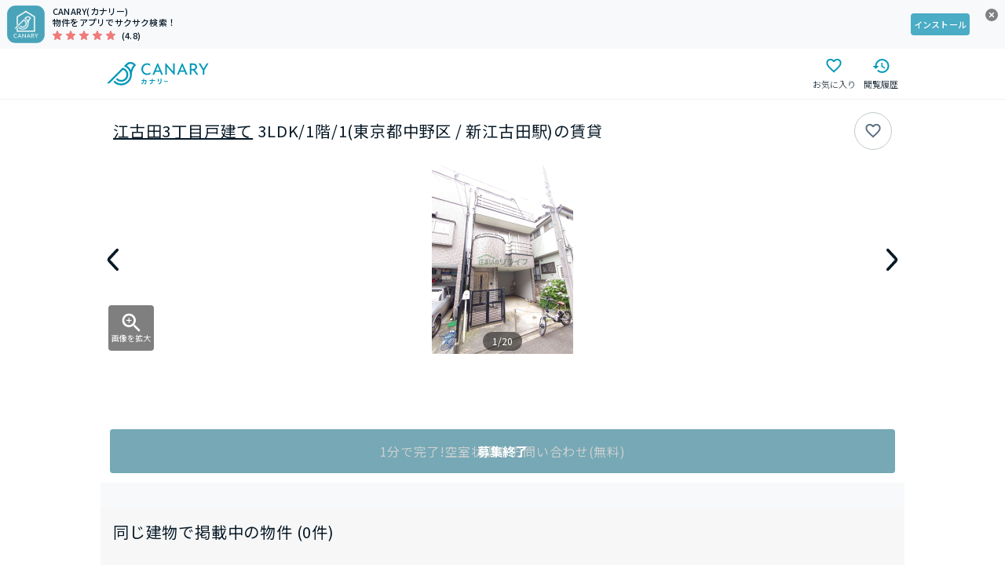

--- FILE ---
content_type: application/javascript; charset=UTF-8
request_url: https://web.canary-app.jp/_next/static/chunks/3831-f0a9a53d2bbe82dc.js
body_size: 17527
content:
"use strict";(self.webpackChunk_N_E=self.webpackChunk_N_E||[]).push([[3831],{3703:(e,i,n)=>{n.d(i,{j:()=>c});var t=n(20824),o=n(75137),s=n(65042),r=n(65579);let l=async(e,i)=>{let{roomId:n,shatakuCode:t}=i,l=(0,r.An)(e),c=new s.gv(l,void 0,e),{data:{recommends:d,chintaiEstates:a,realtors:h,portalHankyoSettings:p,prefectures:x,cities:m}}=await c.estateServiceListRecommendedChintaiRooms({roomId:n,chintaiEstateIdValue:"",chintaiEstateIdHasValue:!1,shatakuCodeValue:t||"",shatakuCodeHasValue:!!t});return d.map(e=>{let i=e.room,n=a.find(e=>e.id===i.chintaiEstateId);if(!n)throw Error(`No Estate Id: ${i.chintaiEstateId}`);let t=h[i.originRealtorId];if(!t)throw Error(`No Realtor Id: ${i.originRealtorId}`);let s=p[t.id],r=n.address.cityId?m[n.address.cityId]:void 0;if(!r)throw Error(`No City Id: ${n.address.cityId}`);let l=x[r.prefectureId];if(!l)throw Error(`No Prefecture Id: ${r.prefectureId}`);return(0,o.dh)({chintaiRoom:i,chintaiEstate:n,realtor:t,hankyoSetting:s,prefecture:l,city:r})})},c=(e,i={enableFetch:!0})=>{let{enableFetch:n,...o}=i,s=(0,r.Iq)();return(0,t.Ay)(n?["GET_RECOMMEND_ROOM_LIST",e]:null,()=>l(s,e),o)}},4401:(e,i,n)=>{n.d(i,{T:()=>c});var t=n(53108);n(64312);var o=n(70813),s=n(29341);let r=o.Ay.div.withConfig({componentId:"sc-16807dee-0"})(["position:absolute;z-index:2;top:0;left:0;right:0;bottom:0;margin:auto;border-radius:5px;background:",";color:",";font-weight:bold;display:flex;align-items:center;justify-content:center;"],s.Jy.COOL_GREY_TRANSPARENT,s.Jy.WHITE),l=o.Ay.div.withConfig({componentId:"sc-16807dee-1"})(["width:100%;position:relative;"]);function c(e){let{children:i,disabled:n}=e;return(0,t.jsxs)(l,{children:[i,n&&(0,t.jsx)(r,{children:"募集終了"})]})}},9104:(e,i,n)=>{n.d(i,{$:()=>o,S:()=>s});var t=n(51760);let o=()=>{(0,t.f)({event:"click_heyawari_label"})},s=()=>{(0,t.f)({event:"view_heyawari_banner"})}},11913:(e,i,n)=>{n.d(i,{u:()=>p});var t,o=n(53108),s=n(64312),r=n(70813);function l(){return(l=Object.assign?Object.assign.bind():function(e){for(var i=1;i<arguments.length;i++){var n=arguments[i];for(var t in n)({}).hasOwnProperty.call(n,t)&&(e[t]=n[t])}return e}).apply(null,arguments)}let c=function(e){return s.createElement("svg",l({xmlns:"http://www.w3.org/2000/svg",width:20,height:21,fill:"none"},e),t||(t=s.createElement("path",{fill:"currentColor",d:"M18 7.238c0 .29-.126.538-.335.745l-5.99 5.543c-.92.869-2.428.869-3.392 0L2.336 7.983a.99.99 0 0 1-.042-1.448 1.02 1.02 0 0 1 1.466-.042l5.99 5.544a.386.386 0 0 0 .502 0l5.989-5.585c.419-.372 1.089-.372 1.466.041.21.207.293.455.293.745"})))};var d=n(29341);let a=r.Ay.div.withConfig({componentId:"sc-e61abb93-0"})(["display:flex;align-items:center;gap:8px;width:100%;"]),h=r.Ay.span.withConfig({componentId:"sc-e61abb93-1"})(["",";color:",";"],d.o5.BUTTON_M,d.Ay.CANARY_BLUE_400);function p(e){let{count:i}=e;return(0,o.jsxs)(a,{children:[(0,o.jsxs)(h,{children:["全",i,"件を表示する"]}),(0,o.jsx)(c,{width:20,height:20,color:d.Ay.CANARY_BLUE_400})]})}},16311:(e,i,n)=>{n.d(i,{W:()=>s});var t=n(64312),o=n(1597);let s=()=>{let e=o.Y,[i,n]=(0,t.useState)([]),s=(0,t.useMemo)(()=>i.map(e=>e.roomId),[i]),r=(0,t.useCallback)((t,s)=>{let r=i.some(e=>e.roomId===t);i.length!==e||r?n(r?i.filter(e=>e.roomId!==t):[...i,{roomId:t,type:s}]):alert(`一度に問い合わせできる物件は${o.Y}件までです`)},[i,e]),l=(0,t.useCallback)((t,o)=>{n([...i,...t.filter(e=>!s.includes(e)).map(e=>({roomId:e,type:o})).slice(0,e-i.length)])},[i,s,e]),c=(0,t.useCallback)(()=>{n([])},[]),d=(0,t.useCallback)(n=>i.length===n.length||i.length===e,[i.length,e]);return{checkedRooms:i,checkedRoomIds:s,check:r,batchCheck:l,clear:c,checkIsCheckedAllRooms:d}}},17125:(e,i,n)=>{n.d(i,{n:()=>p});var t=n(53108);n(64312);var o=n(70813),s=n(99058),r=n(29341),l=n(98923),c=n(33153);let d=(0,o.Ay)(l.N).withConfig({componentId:"sc-e433fd5c-0"})(["display:flex;justify-content:space-between;align-items:center;text-decoration:none;padding:12px;"," background:",";border-top:1px solid ",";&:last-of-type{border-bottom:1px solid ",";}","{border:1px solid ",";}"],c.W,r.Ay.GRAY_0,r.Ay.GRAY_100,r.Ay.GRAY_100,r.Wi.GREATER_THAN_PC,r.Ay.GRAY_100),a=o.Ay.span.withConfig({componentId:"sc-e433fd5c-1"})(["color:",";",""],r.Ay.GRAY_950,r.o5.BODY_M),h=o.Ay.div.withConfig({componentId:"sc-e433fd5c-2"})(["display:flex;align-items:center;flex-shrink:0;"]),p=({text:e,href:i})=>(0,t.jsxs)(d,{href:i,children:[(0,t.jsx)(a,{children:e}),(0,t.jsx)(h,{children:(0,t.jsx)(s.A,{height:16,width:16,color:r.Ay.GRAY_950})})]});p.displayName="AnchorWithArrow"},28345:(e,i,n)=>{n.d(i,{g:()=>m});var t,o=n(53108),s=n(64312),r=n(70813);function l(){return(l=Object.assign?Object.assign.bind():function(e){for(var i=1;i<arguments.length;i++){var n=arguments[i];for(var t in n)({}).hasOwnProperty.call(n,t)&&(e[t]=n[t])}return e}).apply(null,arguments)}var c=n(29341),d=n(54748);let a=r.Ay.div.withConfig({componentId:"sc-2769dec8-0"})(["display:flex;align-items:center;color:#838b90;",";gap:4px;"],c.o5.BUTTON_M),h=(0,r.Ay)(function(e){return s.createElement("svg",l({xmlns:"http://www.w3.org/2000/svg",width:17,height:17,fill:"none"},e),t||(t=s.createElement("path",{fill:"#7C8792",d:"M10.917 1.111h-8c-.734 0-1.334.6-1.334 1.334v9.333h1.334V2.445h8zm2 2.667H5.583c-.733 0-1.333.6-1.333 1.333v9.334c0 .733.6 1.333 1.333 1.333h7.334c.733 0 1.333-.6 1.333-1.333V5.11c0-.733-.6-1.333-1.333-1.333m0 10.667H5.583V5.11h7.334z"})))}).withConfig({componentId:"sc-2769dec8-1"})(["width:16px;height:16px;color:",";"],c.Ay.GRAY_600),p=r.Ay.div.withConfig({componentId:"sc-2769dec8-2"})(["position:relative;"]),x=r.Ay.div.withConfig({componentId:"sc-2769dec8-3"})(["position:absolute;bottom:calc(100% + 7px);left:50%;transform:translateX(-50%);min-width:110px;padding:4px;border-radius:4px;text-align:center;background:",";color:",";",";&:after{content:'';position:absolute;bottom:-6px;left:50%;transform:translateX(-50%);border-top:7px solid ",";border-right:7px solid transparent;border-left:7px solid transparent;}"],c.Ay.GRAY_900,c.Ay.GRAY_0,c.o5.CAPTION_L,c.Ay.GRAY_900),m=()=>{let[e,i]=(0,s.useState)(!1),n=async()=>{await navigator.clipboard.writeText(location.href),i(!0),setTimeout(()=>i(!1),2e3)};return(0,o.jsxs)(p,{children:[(0,o.jsx)(d.z,{size:"small",theme:"neutral",width:"100%",onClick:()=>n(),children:(0,o.jsxs)(a,{children:[(0,o.jsx)(h,{}),"URLをコピー"]})}),e?(0,o.jsx)(x,{children:"コピーしました"}):null]})}},43831:(e,i,n)=>{n.d(i,{H:()=>iX});var t=n(53108),o=n(64312),s=n(70813),r=n(61120),l=n(59958),c=n(23842),d=n(29341),a=n(19553),h=n(23183),p=n(28345),x=n(90874),m=n(30792),g=n(54748);let f=s.Ay.div.withConfig({componentId:"sc-ce44583a-0"})(["color:",";display:flex;flex-direction:column;align-items:center;"],d.Ay.WHITE),u=s.Ay.div.withConfig({componentId:"sc-ce44583a-1"})(["position:absolute;top:-12px;display:flex;align-items:center;justify-content:center;height:20px;width:93px;"," border:1px solid ",";background-color:",";"],d.Z6.LG,d.Ay.CANARY_BLUE_400,d.Ay.WHITE),y=s.Ay.span.withConfig({componentId:"sc-ce44583a-2"})([""," color:",";"],d.o5.LABEL_SM,d.Ay.CANARY_BLUE_500),j=s.Ay.span.withConfig({componentId:"sc-ce44583a-3"})([""," font-weight:400;background:",";display:flex;align-items:center;justify-content:center;width:45px;height:100%;border-radius:4px 0 0 4px;"],d.o5.LABEL_MD,d.Ay.CANARY_BLUE_600),A=s.Ay.div.withConfig({componentId:"sc-ce44583a-4"})(["display:flex;gap:2px;flex-direction:column;align-items:center;justify-content:center;flex:1;"]),w=s.Ay.span.withConfig({componentId:"sc-ce44583a-5"})([""," font-weight:400;"],d.o5.LABEL_LG),I=s.Ay.span.withConfig({componentId:"sc-ce44583a-6"})([""," font-weight:400;"],d.o5.LABEL_XS),C=({href:e,onClick:i})=>(0,t.jsxs)(f,{children:[(0,t.jsx)(u,{children:(0,t.jsx)(y,{children:"1分で完了!"})}),(0,t.jsxs)(g.z,{href:e,onClick:i,theme:"primary",size:"large",children:[(0,t.jsx)(j,{children:"無料"}),(0,t.jsxs)(A,{children:[(0,t.jsx)(w,{children:"お部屋について詳しく知りたい !"}),(0,t.jsx)(I,{children:"見学希望・空室確認・初期費用など"})]})]})]});var v=n(62621),b=n(94503),_=n(4401);let E=({isListed:e,children:i})=>(0,t.jsx)(_.T,{disabled:!e,children:i});var R=n(31908);let L=({room:e})=>{let{sameBuildingRoomIds:i,recommendedRoomIds:n}=(0,b.$)(),s=(0,o.useMemo)(()=>(0,R.E7)(e),[e]),r=(0,v.J)({roomIds:[e.id],sameBuildingRoomIds:i,recommendedRoomIds:n});return s?(0,t.jsx)(E,{isListed:e.isListed,children:(0,t.jsx)(g.z,{href:e.yahooInquiryUrl,isExternal:!0,theme:"primary",width:"100%",size:"large",children:"お問い合わせ（外部サイト）"})}):(0,R.$3)(e)?(0,t.jsx)(E,{isListed:e.isListed,children:(0,t.jsx)(C,{href:m.f.inquiry.threeSteps.getHref(e.id,1),onClick:()=>r("primary_kuwashiku_shiritai")})}):(0,t.jsx)(E,{isListed:e.isListed,children:(0,t.jsx)(g.z,{href:m.f.inquiry.getHref(e.id),onClick:()=>r("primary"),theme:"primary",width:"100%",size:"large",children:"1分で完了!空室状況をお問い合わせ(無料)"})})};var $=n(51387),k=n(47272),T=n(66186);let G=s.Ay.div.withConfig({componentId:"sc-475c531d-0"})(["margin-bottom:",";"],d.Kz.SM),z=({room:{id:e,realtorName:i,realtorLicenseNumber:n,transactionType:o,realtorAddress:s,realtorPhoneNumber:r,realtorBusinessHours:l,realtorRegularHoliday:c,realtorAssociationName:a},showInquiryButton:h=!1})=>{let{sameBuildingRoomIds:p,recommendedRoomIds:x}=(0,b.$)(),g=(0,v.J)({roomIds:[e],sameBuildingRoomIds:p,recommendedRoomIds:x}),f={company:{label:"取扱い会社",value:(0,t.jsxs)(t.Fragment,{children:[(0,t.jsx)(G,{children:i}),h?(0,t.jsx)(T.l,{text:"条件が近い物件も紹介してほしい",href:m.f.inquiry.getHref(e),onClickInquiryButton:()=>g("toriatsukai_kaisya"),size:"x-small",type:"help"}):null]})},license:{label:"免許番号",value:n},transaction:{label:"取引態様",value:o},address:{label:"所在地",value:s},phone:{label:"電話番号",value:r},hours:{label:"営業時間",value:l},holiday:{label:"定休日",value:c},association:{label:"所属団体名",value:a}};return(0,t.jsx)(k.uU,{color:d.Ay.GRAY_100,children:Object.entries(f).filter(([e,{value:i}])=>i).map(([e,{label:i,value:n}])=>(0,t.jsxs)(k.Uz,{size:"medium",children:[(0,t.jsx)(k.Gl,{children:i}),(0,t.jsx)(k.mG,{children:n})]},e))})};var N=n(19271),S=n(8528),O=n(14532),H=n(42339),Y=n(90085),U=n(68161);let B=s.Ay.span.withConfig({componentId:"sc-14fc4da6-0"})(["color:",";"],({$isFree:e})=>e?d.Ay.RED_400:d.Ay.GRAY_950),q=({room:e})=>{let{securityDepositString:i,insuranceFeeString:n,isFree:o}=(0,Y._8)({securityDeposit:e.securityDeposit,insuranceFee:e.insuranceFee});return(0,t.jsxs)(k.uU,{children:[(0,t.jsxs)(k.Ud,{children:[(0,t.jsxs)(k.Uz,{children:[(0,t.jsx)(k.Gl,{children:"敷金"}),(0,t.jsx)(k.mG,{children:(0,t.jsx)(B,{$isFree:o,children:i})})]}),(0,t.jsxs)(k.Uz,{children:[(0,t.jsx)(k.Gl,{children:"保証金"}),(0,t.jsx)(k.mG,{children:(0,t.jsx)(B,{$isFree:o,children:n})})]})]}),(0,t.jsxs)(k.Ud,{children:[(0,t.jsxs)(k.Uz,{children:[(0,t.jsx)(k.Gl,{children:"礼金"}),(0,t.jsx)(k.mG,{children:(0,t.jsx)(B,{$isFree:0===e.keyMoney,children:(0,O.i)(e.keyMoney)})})]}),(0,t.jsxs)(k.Uz,{children:[(0,t.jsx)(k.Gl,{children:"広さ"}),(0,t.jsx)(k.mG,{children:(0,U.I)(e.square)})]})]}),(0,t.jsxs)(k.Uz,{children:[(0,t.jsx)(k.Gl,{children:"階数"}),(0,t.jsx)(k.mG,{children:`${(0,S.v)(e.floor)} / ${e.story}`})]}),(0,t.jsxs)(k.Uz,{children:[(0,t.jsx)(k.Gl,{children:"間取り"}),(0,t.jsx)(k.mG,{children:e.layout})]}),(0,t.jsxs)(k.Uz,{children:[(0,t.jsx)(k.Gl,{children:"建物"}),(0,t.jsx)(k.mG,{children:`${e.buildingType} (${e.structure})`})]}),(0,t.jsxs)(k.Uz,{children:[(0,t.jsx)(k.Gl,{children:"築年数"}),(0,t.jsx)(k.mG,{children:(0,H.Y)(e.old,e.isNewlyBuilt)})]}),(0,t.jsxs)(k.Uz,{children:[(0,t.jsx)(k.Gl,{children:"向き"}),(0,t.jsx)(k.mG,{children:e.direction})]}),(0,t.jsxs)(k.Uz,{children:[(0,t.jsx)(k.Gl,{children:"交通"}),(0,t.jsx)(k.lz,{children:(0,t.jsx)(N.d,{prefectureAlias:e.prefectureV2?.alias,accessesV2:e.accessesV2List,otherAccesses:e.otherAccessesList})})]}),(0,t.jsxs)(k.Uz,{children:[(0,t.jsx)(k.Gl,{children:"住所"}),(0,t.jsx)(k.mG,{children:e.address})]})]})};var M=n(16259),P=n(53690),D=n(11788);let F=s.Ay.h1.withConfig({componentId:"sc-c2f63b4a-0"})(["display:flex;justify-content:space-between;gap:12px;align-items:center;color:",";text-decoration:none;"," ","{gap:16px;}"],d.Ay.GRAY_950,d.o5.HEAD_LINE_XXS,d.Wi.GREATER_THAN_PC),W=s.Ay.div.withConfig({componentId:"sc-c2f63b4a-1"})(["flex:1;"]),V=(0,s.Ay)(M.Y).withConfig({componentId:"sc-c2f63b4a-2"})(["margin-right:6px;",";text-decoration-thickness:1px;text-underline-offset:2px;"],d.o5.HEAD_LINE_XXS),X=({room:{id:e,name:i,layout:n,floor:o,roomNumber:s,estateId:r,accessesV2List:l,prefectureV2:c,cityV2:d}})=>{let a=s?`/${s}`:"",h=`${n}/${(0,S.v)(o)}`,p=0===l.length?`${c?.name??""}${d?.name??""}`:`${c?.name??""}${d?.name??""} / ${l[0]?.station??""}`;return(0,t.jsxs)(F,{children:[(0,t.jsxs)(W,{children:[(0,t.jsx)(V,{href:`/chintai/buildings/${r}/`,children:i}),`${h}${a}(${p})の賃貸`]}),(0,t.jsx)(P.Z,{roomId:e,context:D.JW.roomPageTitle})]})};var J=n(71928),K=n(49135),Q=n(72490);let Z=s.Ay.div.withConfig({componentId:"sc-a5034a93-0"})(["display:flex;flex-direction:column;justify-content:center;align-items:flex-start;gap:",";"],d.Kz.SM),ee=({room:e,showInquiryButton:i=!1})=>{let n=(0,o.useMemo)(()=>e.optionIdsList.find(e=>"a27d9421-e760-4bbb-8ed7-df6c0f97fc53"===e),[e]),s=(0,o.useMemo)(()=>null==e.parking||""===e.parking?"要確認":e.parking,[e]),{sameBuildingRoomIds:r,recommendedRoomIds:l}=(0,b.$)(),c=(0,v.J)({roomIds:[e.id],sameBuildingRoomIds:r,recommendedRoomIds:l});return(0,t.jsxs)(k.uU,{color:d.Ay.GRAY_100,children:[(0,t.jsxs)(k.Uz,{size:"medium",children:[(0,t.jsx)(k.Gl,{children:"駐車/駐輪"}),(0,t.jsx)(k.mG,{children:(0,t.jsxs)(Z,{children:[`${s} / ${n?"あり":"なし"}`,i?(0,t.jsx)(T.l,{text:"駐車可能な車種や台数を知りたい",href:m.f.inquiry.getHref(e.id),size:"x-small",type:"help",onClickInquiryButton:()=>c("sonota_tyusha_tyurin")}):null]})})]}),(0,t.jsxs)(k.Uz,{size:"medium",children:[(0,t.jsx)(k.Gl,{children:"入居時期"}),(0,t.jsx)(k.mG,{children:(0,t.jsxs)(Z,{children:[e.moveIn||"-",i?(0,t.jsx)(T.l,{text:"最新の空室状況が知りたい",href:m.f.inquiry.getHref(e.id),size:"x-small",type:"help",onClickInquiryButton:()=>c("sonota_nyukyo_ziki")}):null]})})]}),(0,t.jsxs)(k.Uz,{size:"medium",children:[(0,t.jsx)(k.Gl,{children:"損保"}),(0,t.jsx)(k.mG,{children:e.propertyInsurance||"-"})]}),(0,t.jsxs)(k.Uz,{size:"medium",children:[(0,t.jsx)(k.Gl,{children:"保証人代行"}),(0,t.jsx)(k.mG,{children:e.guarantorAgency||"-"})]}),(0,t.jsxs)(k.Uz,{size:"medium",children:[(0,t.jsx)(k.Gl,{children:"その他費用"}),(0,t.jsx)(k.mG,{children:(0,t.jsxs)(Z,{children:[(0,t.jsx)("section",{children:e.otherCosts.length>0?e.otherCosts.map(e=>(0,t.jsx)("p",{children:(0,K.e)(e)},e.name)):e.otherInitialCost||"-"}),i?(0,t.jsx)(T.l,{text:"初期費用を知りたい",href:m.f.inquiry.getHref(e.id),size:"x-small",type:"yen",onClickInquiryButton:()=>c("sonota_sonota_hiyo")}):null]})})]}),(0,t.jsxs)(k.Uz,{size:"medium",children:[(0,t.jsx)(k.Gl,{children:"情報"}),(0,t.jsx)(k.mG,{children:(0,t.jsxs)("div",{children:[(0,t.jsx)("p",{children:e.publishedAt?`情報登録日：${(0,Q.G)(e.publishedAt)}`:"-"}),(0,t.jsx)("p",{children:e.infoUpdateDate?`情報更新日：${e.infoUpdateDate}`:"-"}),(0,t.jsx)("p",{children:e.nextUpdateDate?`次回更新予定日：${e.nextUpdateDate}`:"-"}),10===e.vendorType?(0,t.jsx)("p",{children:"提供元：LIFULL HOME'S"}):null]})})]}),(0,t.jsxs)(k.Uz,{size:"medium",children:[(0,t.jsx)(k.Gl,{children:"備考"}),(0,t.jsx)(k.mG,{children:e.remarks||"-"})]})]})};var ei=n(35120);let en=s.Ay.div.withConfig({componentId:"sc-b9863f2c-0"})(["display:flex;justify-content:space-between;align-items:center;"]),et=s.Ay.div.withConfig({componentId:"sc-b9863f2c-1"})(["color:",";"," strong{","}"],d.Ay.CANARY_BLUE_400,d.o5.BUTTON_M,d.o5.HEAD_LINE_M),eo=s.Ay.span.withConfig({componentId:"sc-b9863f2c-2"})(["flex-grow:0;"]),es=({room:{id:e,rent:i,adminFee:n},showInquiryFeatures:o})=>{let{sameBuildingRoomIds:s,recommendedRoomIds:r}=(0,b.$)(),l=(0,v.J)({roomIds:[e],sameBuildingRoomIds:s,recommendedRoomIds:r});return(0,t.jsx)(en,{children:(0,t.jsxs)(t.Fragment,{children:[(0,t.jsxs)(et,{children:[(0,t.jsx)("strong",{children:`${(0,Y.iy)(i)}`}),"万円",(0,t.jsx)("p",{children:`管理費${(0,ei.o)(n)}`})]}),o?(0,t.jsx)(eo,{children:(0,t.jsx)(T.l,{text:"初期費用を知りたい",href:m.f.inquiry.getHref(e),onClickInquiryButton:()=>l("rent_section"),size:"small",type:"yen"})}):null]})})};var er=n(96872),el=n(75496),ec=n(39877),ed=n(66207),ea=n(66237),eh=n(56115),ep=n(89849),ex=n(33153);let em=s.Ay.div.withConfig({componentId:"sc-35985c8f-0"})(["display:grid;gap:",";grid-template-columns:100%;","{grid-template-columns:",";gap:",";}"],({$spacing:e,$spacingLessThanPC:i})=>i??e??"8px",d.Wi.GREATER_THAN_PC,({$columnCount:e})=>e?`repeat(${e}, ${100/e}%)`:"100%",({$spacing:e})=>e||"8px"),eg=(0,s.Ay)(em).withConfig({componentId:"sc-35985c8f-1"})(["margin-top:",";","{margin-top:",";}display:",";"],({$spacing:e,$spacingLessThanPC:i})=>i??e??"8px",d.Wi.GREATER_THAN_PC,({$spacing:e})=>e||"8px",({$isOpen:e})=>e?"block":"none"),ef=s.Ay.button.withConfig({componentId:"sc-35985c8f-2"})(["display:grid;justify-content:center;align-items:center;height:48px;background-color:",";border:none;outline:none;width:100%;margin:0;padding:0;"],d.Ay.GRAY_0),eu=s.Ay.span.withConfig({componentId:"sc-35985c8f-3"})(["background:none;",""],ex.W);function ey(e){let{items:i,itemRender:n,initialItemsCount:s,buttonContent:r,needDivider:l}=e,[c,a]=(0,o.useState)(!1),h=[...i.slice(0,s)],p=[...i.slice(s)],x=i.length>s;return(0,t.jsxs)(t.Fragment,{children:[(0,t.jsx)(em,{$spacing:e.spacing,$spacingLessThanPC:e.spacingLessThanPC,$columnCount:e.columnCount,children:h.map(n)}),(0,t.jsx)(eg,{$spacing:e.spacing,$spacingLessThanPC:e.spacingLessThanPC,$columnCount:e.columnCount,$isOpen:c,children:p.map((e,i)=>n(e,i+h.length))}),!c&&x&&(0,t.jsxs)(t.Fragment,{children:[l&&(0,t.jsx)(ep.cG,{$color:d.Jy.BORDER_GREY}),(0,t.jsx)(ef,{onClick:()=>a(!0),children:(0,t.jsx)(eu,{children:r})})]})]})}var ej=n(11913);let eA=s.Ay.div.withConfig({componentId:"sc-9691a2b-0"})(["background:",";padding:16px 0;"],d.Jy.WHITE_PALE_GRAY),ew=s.Ay.div.withConfig({componentId:"sc-9691a2b-1"})(["margin:0 16px 16px;"]),eI=s.Ay.div.withConfig({componentId:"sc-9691a2b-2"})(["margin:0;@media (min-width:1024px){margin:0 16px;}"]);function eC(e){let{children:i,header:n}=e;return(0,t.jsxs)(eA,{children:[(0,t.jsx)(ew,{children:n}),(0,t.jsx)(eI,{children:i})]})}var ev=n(42933);let eb=s.Ay.h2.withConfig({componentId:"sc-259a5267-0"})(["color:",";",""],d.Ay.GRAY_950,d.o5.HEAD_LINE_XXS),e_=s.Ay.div.withConfig({componentId:"sc-259a5267-1"})(["background:",";overflow:hidden;","{flex-basis:auto;flex-shrink:0;}"],d.Ay.GRAY_0,d.Wi.GREATER_THAN_PC),eE=({rooms:e})=>{let[i,n]=(0,o.useState)({columnCount:1,initialItemsCount:4});return(0,o.useEffect)(()=>{window.innerWidth>=1024&&n({columnCount:2,initialItemsCount:4})},[]),(0,t.jsx)(eC,{header:(0,t.jsx)(eb,{children:`同じ建物で掲載中の物件 (${e.length}件)`}),children:(0,t.jsx)(ey,{needDivider:!0,columnCount:i.columnCount,items:e,initialItemsCount:i.initialItemsCount,buttonContent:(0,t.jsx)(ej.u,{count:e.length}),spacingLessThanPC:"0px",itemRender:(e,i)=>(0,t.jsxs)(o.Fragment,{children:[(0,t.jsx)(h.W,{children:i>0&&(0,t.jsx)(ep.cG,{$color:d.Ay.GRAY_100})}),(0,t.jsx)(e_,{children:(0,t.jsx)(ev.l,{room:e,context:D.JW.roomPageSameBuilding})})]},e.id)})})};var eR=n(15762);let eL=s.Ay.div.withConfig({componentId:"sc-fd50a8a-0"})(["padding:6px 12px;display:flex;align-items:center;overflow:hidden;"]),e$=s.Ay.div.withConfig({componentId:"sc-fd50a8a-1"})(["margin-right:8px;display:flex;gap:4px;"]),ek=s.Ay.p.withConfig({componentId:"sc-fd50a8a-2"})(["flex:1;overflow:hidden;text-overflow:ellipsis;white-space:nowrap;"," color:",";"],d.o5.LABEL_M,d.Ay.GRAY_950);function eT(e){let{buildingType:i,children:n}=e,s=(0,o.useMemo)(()=>{switch(i){case"マンション":return"賃貸マンション";case"アパート":return"賃貸アパート";default:return"賃貸物件"}},[i]);return(0,t.jsxs)(eL,{children:[(0,t.jsx)(e$,{children:(0,t.jsx)(eR.v,{type:"gray",children:s})}),(0,t.jsx)(ek,{children:n})]})}var eG=n(90157),ez=n.n(eG),eN=n(42168);let eS=s.Ay.div.withConfig({componentId:"sc-42681a4f-0"})(["display:flex;align-items:center;"]),eO=s.Ay.div.withConfig({componentId:"sc-42681a4f-1"})(["flex:1;padding:8px 16px;"," color:",";"],d.o5.CAPTION_L,d.Ay.GRAY_950),eH=s.Ay.div.withConfig({componentId:"sc-42681a4f-2"})(["margin-top:4px;"]),eY=({room:e})=>{let i=e.accessesList?.length>0&&e.accessesList[0]?(0,eN.dv)(e.accessesList[0]):"",n=(0,H.Y)(e.old,e.isNewlyBuilt);return(0,t.jsxs)(eS,{children:[(0,t.jsx)(ez(),{width:120,height:88,src:e.thumbnailImageUrl,alt:"サムネイルイメージ"}),(0,t.jsxs)(eO,{children:[(0,t.jsx)(eH,{children:i}),(0,t.jsxs)(eH,{children:[n," / ",e.story]}),(0,t.jsx)(eH,{children:e.address})]})]})};var eU=n(9212),eB=n(3703),eq=n(72588);let eM=s.Ay.h2.withConfig({componentId:"sc-df82edf-0"})(["color:",";",""],d.Ay.GRAY_950,d.o5.HEAD_LINE_XXS),eP=s.Ay.div.withConfig({componentId:"sc-df82edf-1"})(["display:flex;flex-direction:column;gap:16px;"]),eD=s.Ay.div.withConfig({componentId:"sc-df82edf-2"})(["background:",";overflow:hidden;box-shadow:0px 2px 6px 0px #08121a1a;","{flex-basis:auto;flex-shrink:0;}"],d.Ay.GRAY_0,d.Wi.GREATER_THAN_PC);function eF(e){let{roomList:i}=e;return(0,t.jsx)(t.Fragment,{children:i.map(e=>(0,t.jsxs)(eD,{children:[(0,t.jsx)(eT,{buildingType:e.buildingType,children:e.name}),(0,t.jsx)(ep.cG,{$color:d.Ay.GRAY_100}),(0,t.jsx)(eY,{room:e}),(0,t.jsx)(ep.cG,{$color:d.Ay.GRAY_100}),(0,t.jsx)(ev.l,{room:e,context:D.JW.roomPageRecommend})]},e.id))})}let eW=({room:e,recommendRooms:i})=>{let n=e.id,o=(0,eq.S)(),{data:s,error:r}=(0,eB.j)({roomId:n,shatakuCode:o},{enableFetch:void 0===i,fallbackData:i,revalidateOnMount:!0});return r||!s||0===s.length?null:(0,t.jsxs)(eC,{header:(0,t.jsx)(eM,{children:`おすすめ物件 (${s.length}件)`}),children:[(0,t.jsx)(h.W,{children:(0,t.jsx)(eP,{children:(0,t.jsx)(eF,{roomList:s})})}),(0,t.jsx)(h.D,{children:(0,t.jsx)(eU.x,{children:(0,t.jsx)(eF,{roomList:s})})})]})};var eV=n(17125),eX=n(65241);let eJ=s.Ay.div.withConfig({componentId:"sc-f2f753f6-0"})(["display:flex;align-items:center;"]),eK=s.Ay.span.withConfig({componentId:"sc-f2f753f6-1"})(["margin-left:6px;font-size:14px;font-weight:bold;color:",";"],d.Jy.DARK_GRAY);function eQ(e){let{count:i}=e;return(0,t.jsx)(eJ,{children:(0,t.jsxs)(eK,{children:["全",i,"件を表示する"]})})}var eZ=n(76813),e0=n(77792);let e1=s.Ay.div.withConfig({componentId:"sc-acd9a3d1-0"})(["padding:13px 10px 20px;background:",";"],d.Jy.WHITE_PALE_GRAY),e2=s.Ay.div.withConfig({componentId:"sc-acd9a3d1-1"})(["display:grid;grid-template-columns:1fr;gap:8px;"]),e3=s.Ay.h2.withConfig({componentId:"sc-acd9a3d1-2"})(["color:",";font-size:16px;font-weight:bold;padding:10px 0;"],d.Jy.TEXT_BLACK),e5=e=>(0,t.jsx)(eV.n,{href:`/chintai/buildings/${e.id}`,text:e.name}),e6=({room:e})=>{let i=(0,e0.g)(),{data:n,error:o}=(0,eZ.kt)({...(0,eZ.sw)({keywords:[e.brandName],prefectureAlias:e.prefectureV2?.alias,shatakuCode:i})},{enableFetch:!0});if(o||!n?.estatesList?.length)return null;let s=n?.estatesList.filter(i=>i.id!==e.estateId);return(0,t.jsxs)(e1,{children:[(0,t.jsxs)(e3,{children:[e.prefectureV2?.name,"の",e.brandName,"が含まれる物件"]}),(0,t.jsx)(e2,{children:(0,t.jsx)(eX.b,{columnCount:2,items:s,initialItemsCount:6,buttonContent:(0,t.jsx)(eQ,{count:s.length}),itemRender:e5})})]})};var e4=n(46576),e8=n(94844);let e9=s.Ay.div.withConfig({componentId:"sc-e9350ee0-0"})(["padding:16px;"]),e7=s.Ay.div.withConfig({componentId:"sc-e9350ee0-1"})(["padding:0px 12px;&:empty{display:none;}"]),ie=s.Ay.div.withConfig({componentId:"sc-e9350ee0-2"})(["padding:0px 12px;"]),ii=s.Ay.div.withConfig({componentId:"sc-e9350ee0-3"})(["padding:"," "," "," ",";"],d.Kz["3XL"],d.Kz.XL,d.Kz.XL,d.Kz.XL),it=s.Ay.div.withConfig({componentId:"sc-e9350ee0-4"})(["background:",";padding:8px 0;"],d.Ay.GRAY_50),io=s.Ay.div.withConfig({componentId:"sc-e9350ee0-5"})(["background:",";padding-top:32px;padding-bottom:24px;"],d.Ay.GRAY_50),is=s.Ay.div.withConfig({componentId:"sc-e9350ee0-6"})(["display:flex;flex-direction:column;gap:",";padding:0 "," ",";"],d.Kz["2XL"],d.Kz.XL,d.Kz["4XL"]),ir=s.Ay.div.withConfig({componentId:"sc-e9350ee0-7"})(["color:",";margin-bottom:8px;margin-top:24px;",""],d.Ay.GRAY_950,d.o5.HEAD_LINE_XXS),il=s.Ay.div.withConfig({componentId:"sc-e9350ee0-8"})(["margin-bottom:8px;padding:0 12px;"]),ic=s.Ay.div.withConfig({componentId:"sc-e9350ee0-9"})(["padding:0;","{padding:0 16px;}"],d.Wi.GREATER_THAN_PC),id=s.Ay.div.withConfig({componentId:"sc-e9350ee0-10"})(["color:",";margin-bottom:8px;margin-top:32px;"," padding:0px 12px;"],d.Ay.GRAY_950,d.o5.HEAD_LINE_XXS),ia=s.Ay.div.withConfig({componentId:"sc-e9350ee0-11"})(["margin-bottom:12px;"]),ih=s.Ay.div.withConfig({componentId:"sc-e9350ee0-12"})(["margin-bottom:",";padding:0 12px;"],d.Kz["5XL"]),ip=s.Ay.div.withConfig({componentId:"sc-e9350ee0-13"})(["margin-bottom:32px;"]),ix=s.Ay.div.withConfig({componentId:"sc-e9350ee0-14"})(["margin-bottom:24px;"]),im=s.Ay.div.withConfig({componentId:"sc-e9350ee0-15"})(["display:flex;justify-content:center;margin-bottom:24px;"]),ig=s.Ay.div.withConfig({componentId:"sc-e9350ee0-16"})(["margin-bottom:20px;"]),iu=s.Ay.div.withConfig({componentId:"sc-e9350ee0-17"})(["padding:8px 0;background:",";","{margin-bottom:16px;}"],d.Ay.GRAY_50,d.Wi.GREATER_THAN_PC),iy=s.Ay.div.withConfig({componentId:"sc-e9350ee0-18"})(["color:",";margin-bottom:8px;text-align:center;",""],d.Ay.GRAY_950,d.o5.LABEL_M),ij=s.Ay.div.withConfig({componentId:"sc-e9350ee0-19"})(["display:grid;grid-gap:7px;grid-template-columns:repeat(2,1fr);align-items:center;justify-content:center;"]),iA=s.Ay.div.withConfig({componentId:"sc-e9350ee0-20"})(["color:",";margin-bottom:8px;margin-top:24px;"," padding:0px 12px;"],d.Ay.GRAY_950,d.o5.HEAD_LINE_XXS),iw=s.Ay.div.withConfig({componentId:"sc-e9350ee0-21"})(["margin-bottom:24px;"]),iI=s.Ay.div.withConfig({componentId:"sc-e9350ee0-22"})(["margin:4px 0px 0px;"]),iC=(0,s.Ay)(eh.T).withConfig({componentId:"sc-e9350ee0-23"})(["padding:16px 0 24px;","{margin:20px 0 24px;padding:16px;}"],d.Wi.GREATER_THAN_PC),iv=({room:e,sameBuildingRooms:i,recommendRooms:n,options:s})=>{let{isOpenFavoritePopup:d,onCloseFavoritePopup:m}=(0,e4.S)(),g=(0,e0.g)(),[f,u]=(0,o.useState)(!1),{windowHeight:y}=(0,e8.l)(),j=!(0,R.E7)(e)&&e.isListed,A=i?.filter(({id:i})=>i!==e.id)||[];return(0,t.jsxs)(t.Fragment,{children:[(0,t.jsx)(e9,{children:(0,t.jsx)(X,{room:e})}),(0,t.jsx)(iI,{children:(0,t.jsx)(ed.M,{room:e},e.id)}),(0,t.jsx)(ii,{children:(0,t.jsx)(L,{room:e})}),!e.isListed&&(0,t.jsxs)(io,{children:[(0,t.jsx)(eW,{room:e,recommendRooms:n}),(0,t.jsx)(eE,{rooms:A})]}),e.isListed?(0,t.jsxs)(t.Fragment,{children:[(0,t.jsxs)(is,{children:[(0,t.jsx)(es,{room:e,showInquiryFeatures:j}),!g&&e.enableHeyawari?(0,t.jsx)(el.J,{roomId:e.id}):null]}),(0,t.jsx)(ic,{children:(0,t.jsx)(q,{room:e})})]}):null,(0,t.jsx)(h.W,{children:(0,t.jsx)(ia,{children:(0,t.jsx)(ea.x,{height:200,room:e,onClickIframe:()=>u(!0)})})}),(0,t.jsx)(h.D,{children:(0,t.jsx)(ia,{children:(0,t.jsx)(ea.x,{room:e,onClickIframe:()=>u(!0),height:466})})}),(0,t.jsx)(ih,{children:(0,t.jsx)(er.F,{surroundingsList:e.surroundingsList})}),j?(0,t.jsx)(x.H,{room:e,insertPositionId:"1"}):null,(0,t.jsxs)(e7,{children:[(0,t.jsx)(ir,{children:"特徴"}),(0,t.jsx)(iw,{children:(0,t.jsx)(l.$,{room:e})})]}),(0,t.jsx)(J.o,{room:e,showInquiryButton:j}),j?(0,t.jsx)(x.H,{room:e,insertPositionId:"2"}):null,e.isListed&&A.length>0&&(0,t.jsx)(iu,{children:(0,t.jsx)(eE,{rooms:A})}),(e.comment||e.catchphrase)&&(0,t.jsxs)(t.Fragment,{children:[(0,t.jsx)(iA,{children:"不動産会社からのコメント"}),(0,t.jsx)(il,{children:(0,t.jsx)(ec.b,{title:e.catchphrase,comment:e.comment})})]}),e.isListed&&(0,t.jsxs)(t.Fragment,{children:[(0,t.jsx)(iA,{children:"その他"}),(0,t.jsx)(ip,{children:(0,t.jsx)(ee,{room:e,showInquiryButton:j})})]}),e.isListed&&(0,t.jsxs)(ie,{children:[(0,t.jsx)(iy,{children:"素敵な物件を見つけたらシェアしよう！"}),(0,t.jsxs)(ij,{children:[(0,t.jsx)($.E,{room:e}),(0,t.jsx)(p.g,{})]})]}),(0,t.jsx)(id,{children:"取扱い会社"}),(0,t.jsx)(ix,{children:(0,t.jsx)(z,{room:e,showInquiryButton:j})}),e.brandName&&(0,t.jsx)(ig,{children:(0,t.jsx)(e6,{room:e})}),(0,t.jsx)(h.W,{children:(0,t.jsx)(e7,{children:(0,t.jsx)(im,{children:(0,t.jsx)(r.w,{})})})}),e.isListed?(0,t.jsx)(it,{children:(0,t.jsx)(eW,{room:e,recommendRooms:n})}):null,(0,t.jsx)(iC,{cityV2:e.cityV2,accessesList:e.accessesList,prefectureV2:e.prefectureV2,options:s}),(0,t.jsx)(c.FavoritePopup,{isOpen:d,onClose:m}),(0,t.jsx)(a.J,{isOpen:f,onClose:()=>u(!1),title:"",height:.9*y,children:(0,t.jsx)(ea.x,{room:e,height:.9*y-44})})]})};var ib=n(93418),i_=n(51374),iE=n(73286),iR=n(64083),iL=n(32039),i$=n(28930),ik=n(65042),iT=n(65579);let iG=async(e,i)=>{let{roomId:n}=i,t=(0,iT.An)(e),o=new ik.mP(t,void 0,e);return(await o.portalCustomerServiceUpsertChintaiViewingHistory({body:{chintaiRoomId:n}})).data.chintaiViewingHistory};var iz=n(28888),iN=n(39004);let iS=s.Ay.div.withConfig({componentId:"sc-35a5cc6c-0"})(["background:",";color:",";font-size:10px;height:20px;width:20px;border-radius:50%;display:flex;justify-content:center;align-items:center;"],d.Jy.BASE_FAB,d.Jy.WHITE);var iO=n(6095),iH=n(82200),iY=n(79577),iU=n(7511);let iB=(0,s.Ay)(iH.$).withConfig({componentId:"sc-bca9bd82-0"})(["width:100%;"]),iq=({room:e})=>{let{sameBuildingRoomIds:i,recommendedRoomIds:n}=(0,b.$)(),s=i.length+n.length,r=(0,R.E7)(e),l=e.yahooInquiryUrl,c=e.isListed,d=(0,o.useMemo)(()=>(0,R.E7)(e)?"お問い合わせ（外部サイト）":!c&&s?"チェックした物件をお問い合わせ":(0,R.$3)(e)?"お部屋について詳しく知りたい！":"空室状況をお問い合わせ",[e,c,s]),a=o.useCallback(()=>{(0,iU.AJ)({types:[iY.e.VACANT_ROOM],roomIds:[e.id,...i,...n],buttonText:d,cntRecommendRooms:n.length,cntSameBuildingRooms:i.length})},[e.id,i,n,d]);return r?(0,t.jsx)(_.T,{disabled:!c&&!s,children:(0,t.jsx)(g.z,{href:l,theme:"primary",width:"100%",target:"_blank",size:"large",children:d})}):(0,R.$3)(e)?(0,t.jsx)(_.T,{disabled:!c&&!s,children:(0,t.jsx)(iB,{priority:"primary",size:"large",href:m.f.inquiry.threeSteps.getHref(e.id,1),children:d})}):(0,t.jsx)(_.T,{disabled:!c&&!s,children:(0,t.jsx)(g.z,{href:m.f.inquiry.getHref(e.id),theme:"primary",width:"100%",onClick:a,size:"large",children:d})})},iM=s.Ay.div.withConfig({componentId:"sc-f4a45501-0"})(["width:100%;position:relative;"]),iP=(0,s.Ay)(iS).withConfig({componentId:"sc-f4a45501-1"})(["position:absolute;top:-4px;right:-4px;width:20px;height:20px;border-radius:10px;"]),iD=s.Ay.div.withConfig({componentId:"sc-f4a45501-2"})(["width:48px;height:48px;"]),iF=({room:e})=>{let{sameBuildingRoomIds:i,recommendedRoomIds:n}=(0,b.$)(),o=i.length+n.length;return(0,t.jsxs)(iO.o,{height:(0,R.$3)(e)?72:void 0,children:[(0,t.jsxs)(iM,{children:[(0,t.jsx)(E,{isListed:e.isListed,children:(0,t.jsx)(iq,{room:e})}),o>0?(0,t.jsx)(iP,{children:o}):void 0]}),(0,t.jsx)(iD,{children:(0,t.jsx)(P.Z,{roomId:e.id,context:D.JW.roomPageFooter})})]})};var iW=n(8355),iV=n(73696);let iX=({room:e,sameBuildingRooms:i,recommendRooms:n,options:s,breadcrumbs:r})=>{var l;let c,d=(0,o.useRef)(!1);(0,o.useEffect)(()=>{e&&!d.current&&(d.current=!0,(0,iW.a)({roomId:e.id,roomRent:e.rent,isListed:e.isListed}))},[e]),(e=>{let i=(0,iz.N)(),n=(0,iT.Iq)(),{mutate:t}=(0,i$.Q3)();(0,iN.Z)(async()=>{i||(await iG(n,{roomId:e}),await t())},[e])})(e.id);let[a,p]=(0,o.useState)(!1);return l=()=>{document.documentElement.scrollTop>200?p(!0):p(!1)},c=(0,o.useRef)(!1),(0,o.useEffect)(()=>{let e=e=>{c.current||(c.current=!0,window.requestAnimationFrame(function(){l(e),c.current=!1}))};return window.addEventListener("scroll",e),window.addEventListener("touchmove",e),()=>{window.removeEventListener("scroll",e),window.removeEventListener("touchmove",e)}},[l]),(0,t.jsxs)(iL.P,{header:(0,t.jsxs)(t.Fragment,{children:[(0,t.jsx)(i_.E,{}),(0,t.jsx)(ib.Y,{}),(0,t.jsx)(h.D,{children:(0,t.jsx)(iR.D,{children:(0,t.jsx)(iE.Q,{breadcrumbs:r})})})]}),footer:(0,t.jsxs)(t.Fragment,{children:[(0,t.jsx)(h.W,{children:(0,t.jsx)(iR.D,{$border:"top",children:(0,t.jsx)(iE.Q,{breadcrumbs:r})})}),(0,t.jsx)(iV.w,{isBanner:!0,paddingBottom:"74px"})]}),children:[(0,t.jsx)(iv,{options:s,room:e,recommendRooms:n,sameBuildingRooms:i}),a&&(0,t.jsx)(iF,{room:e})]})}},43992:(e,i,n)=>{n.d(i,{Y:()=>r});var t,o=n(64312);function s(){return(s=Object.assign?Object.assign.bind():function(e){for(var i=1;i<arguments.length;i++){var n=arguments[i];for(var t in n)({}).hasOwnProperty.call(n,t)&&(e[t]=n[t])}return e}).apply(null,arguments)}let r=function(e){return o.createElement("svg",s({xmlns:"http://www.w3.org/2000/svg",fill:"none",viewBox:"0 0 24 24"},e),t||(t=o.createElement("path",{fill:"currentColor",d:"M12 2a10 10 0 1 0 0 20 10 10 0 0 0 0-20m0 18.182a8.181 8.181 0 1 1 0-16.363 8.181 8.181 0 0 1 0 16.363m2.573-13.227L12 10.818 9.427 6.955a.91.91 0 0 0-1.518 1l1.918 2.881h-.554a.909.909 0 1 0 0 1.819h1.818l.045.072v.837H9.273a.909.909 0 0 0 0 1.818h1.818v2.073a.91.91 0 0 0 1.818 0v-2.073h1.818a.909.909 0 0 0 0-1.818H12.91v-.837l.045-.072h1.773a.909.909 0 1 0 0-1.819h-.554l1.918-2.881a.909.909 0 0 0-1.518-1"})))}},51387:(e,i,n)=>{n.d(i,{E:()=>g});var t,o=n(53108),s=n(70813),r=n(64312);function l(){return(l=Object.assign?Object.assign.bind():function(e){for(var i=1;i<arguments.length;i++){var n=arguments[i];for(var t in n)({}).hasOwnProperty.call(n,t)&&(e[t]=n[t])}return e}).apply(null,arguments)}var c=n(29341),d=n(54748),a=n(42168),h=n(90085),p=n(5296);let x=s.Ay.div.withConfig({componentId:"sc-a31bbda9-0"})(["display:flex;align-items:center;color:#838b90;",";"],c.o5.BUTTON_M),m=(0,s.Ay)(function(e){return r.createElement("svg",l({xmlns:"http://www.w3.org/2000/svg",width:24,height:24,fill:"none",viewBox:"0 0 21 20"},e),t||(t=r.createElement("path",{fill:"#303030",d:"M12.29 8.073v2.645c0 .067-.052.119-.12.119h-.423a.12.12 0 0 1-.097-.048l-1.213-1.637v1.57a.12.12 0 0 1-.119.119h-.424a.12.12 0 0 1-.12-.12V8.077c0-.066.053-.119.12-.119h.42c.037 0 .078.019.097.053l1.213 1.636v-1.57c0-.066.052-.119.119-.119h.424a.12.12 0 0 1 .123.116m-3.05-.12h-.425a.12.12 0 0 0-.119.12v2.645c0 .067.052.119.12.119h.423a.12.12 0 0 0 .12-.12V8.074a.12.12 0 0 0-.12-.12m-1.024 2.218H7.06V8.073a.12.12 0 0 0-.119-.12h-.424a.12.12 0 0 0-.12.12v2.645q0 .05.034.082a.13.13 0 0 0 .082.033h1.7a.12.12 0 0 0 .12-.119v-.424a.12.12 0 0 0-.116-.119m6.306-2.217h-1.7a.12.12 0 0 0-.12.119v2.645c0 .063.053.119.12.119h1.7a.117.117 0 0 0 .119-.12v-.423a.117.117 0 0 0-.12-.12h-1.156v-.446h1.157a.117.117 0 0 0 .119-.119v-.428a.117.117 0 0 0-.12-.119h-1.156v-.446h1.157a.117.117 0 0 0 .119-.12v-.423c-.004-.063-.056-.12-.12-.12m4.312-3.248V15.32a3.03 3.03 0 0 1-3.04 3.013H5.18a3.033 3.033 0 0 1-3.013-3.04V4.68a3.033 3.033 0 0 1 3.04-3.013H15.82a3.03 3.03 0 0 1 3.014 3.039m-2.292 4.56c0-2.715-2.723-4.925-6.068-4.925s-6.067 2.21-6.067 4.926c0 2.433 2.157 4.472 5.074 4.859.71.152.629.413.469 1.369-.026.152-.123.599.524.327.648-.272 3.494-2.057 4.77-3.523.878-.967 1.298-1.946 1.298-3.032"})))}).withConfig({componentId:"sc-a31bbda9-1"})(["width:17px;height:17px;margin-right:4px;path{fill:",";}"],c.Ay.GRAY_600),g=({room:e})=>{var i;let n,t,s,r,l,c,g,f=(n=e.accessesList.length>0&&e.accessesList[0]?(0,a.dv)(e.accessesList[0]):"",t=(0,h.ss)(e.rent),i=e.id,s=new URL(`/chintai/rooms/${i}/`,p.$.get("BASE_URL")),r=`canary://app/chintai/rooms/${i}/`,(l=new URLSearchParams).set("adj_t",p.$.get("ADJUST_TRACKING_TOKEN")),l.set("adj_deep_link",r),l.set("adj_redirect",s.href),c=p.$.get("ADJUST_DOMAIN_URL_PREFIX"),g=new URL("?"+l.toString(),c),encodeURIComponent(`【物件名】${e.name}
【交通】${n}
【間取りと平米数】${e.layout}/${e.square}㎡
【家賃】${t}

【URL】${g}
`));return(0,o.jsx)(d.z,{href:`https://line.me/R/msg/text/?${f}`,size:"small",theme:"neutral",width:"100%",children:(0,o.jsxs)(x,{children:[(0,o.jsx)(m,{}),"LINEで共有"]})})}},51627:(e,i,n)=>{n.d(i,{J:()=>r});var t,o=n(64312);function s(){return(s=Object.assign?Object.assign.bind():function(e){for(var i=1;i<arguments.length;i++){var n=arguments[i];for(var t in n)({}).hasOwnProperty.call(n,t)&&(e[t]=n[t])}return e}).apply(null,arguments)}let r=function(e){return o.createElement("svg",s({xmlns:"http://www.w3.org/2000/svg",fill:"none",viewBox:"0 0 18 18"},e),t||(t=o.createElement("path",{fill:"currentColor",d:"M12.53 11.255h-.79l-.28-.27a6.47 6.47 0 0 0 1.57-4.23 6.5 6.5 0 1 0-6.5 6.5c1.61 0 3.09-.59 4.23-1.57l.27.28v.79l5 4.99 1.49-1.49zm-6 0c-2.49 0-4.5-2.01-4.5-4.5s2.01-4.5 4.5-4.5 4.5 2.01 4.5 4.5-2.01 4.5-4.5 4.5"})))}},56115:(e,i,n)=>{n.d(i,{T:()=>u});var t=n(53108);n(64312);var o=n(70813),s=n(51627),r=n(29341),l=n(17125);let c=o.Ay.div.withConfig({componentId:"sc-1099caa8-0"})(["display:grid;grid-template-columns:1fr;","{grid-template-columns:1fr 1fr;gap:8px;}"],r.Wi.GREATER_THAN_PC),d=({prefectureName:e,accessesList:i})=>(0,t.jsx)(c,{children:i.map(i=>(0,t.jsx)(l.n,{href:`/chintai/${e}/stations/${i.stationId}/`,text:`${i.station} の賃貸`},i.stationId))}),a=({prefectureName:e,accessesList:i,options:n})=>(0,t.jsx)(c,{children:i.map(i=>n.map(n=>(0,t.jsx)(l.n,{href:`/chintai/${e}/stations/${i.stationId}/options/${n.id}/`,text:`${i.station} \xd7 ${n.name} の賃貸`},`${i.stationId}_${n.id}`)))}),h=({prefectureName:e,city:i,options:n})=>(0,t.jsxs)(c,{children:[(0,t.jsx)(l.n,{href:`/chintai/${e}/cities/${i.id}/`,text:`${i.name} の賃貸`}),n.map(n=>(0,t.jsx)(l.n,{href:`/chintai/${e}/cities/${i.id}/options/${n.id}/`,text:`${i.name} \xd7 ${n.name} の賃貸`},n.id))]});var p=n(93550);let x=o.Ay.div.withConfig({componentId:"sc-d6e95050-0"})(["background:",";"],r.Ay.GRAY_50),m=o.Ay.div.withConfig({componentId:"sc-d6e95050-1"})(["margin:0 12px 8px;display:flex;align-items:center;color:",";",""],r.Ay.GRAY_950,r.o5.HEAD_LINE_XXS),g=o.Ay.div.withConfig({componentId:"sc-d6e95050-2"})(["padding-bottom:24px;&:last-of-type{padding-bottom:0;}"]),f=(0,o.Ay)(s.J).withConfig({componentId:"sc-d6e95050-3"})(["margin-right:5px;width:18px;height:18px;color:",";"],r.Ay.GRAY_950),u=({prefectureV2:e,cityV2:i,accessesList:n,options:o,className:s})=>{if(!i)return(0,p.t)("RoomRelatedSearchSections").error({message:"cannot find city."}),null;let r=o&&o.length>0;return(0,t.jsxs)(x,{className:s,children:[n.length>=1&&(0,t.jsxs)(g,{children:[(0,t.jsxs)(m,{children:[(0,t.jsx)(f,{}),"同じ最寄り駅 で探す"]}),(0,t.jsx)(d,{prefectureName:e?.alias??"-",accessesList:n})]}),r?null:(0,t.jsxs)(g,{children:[(0,t.jsxs)(m,{children:[(0,t.jsx)(f,{}),"同じ市区町村 で探す"]}),(0,t.jsx)(l.n,{href:`/chintai/${e?.alias}/cities/${i.id}`,text:`${i.name} の賃貸`})]}),r&&n.length>=1&&(0,t.jsxs)(g,{children:[(0,t.jsxs)(m,{children:[(0,t.jsx)(f,{}),"同じ最寄り駅 \xd7 同じ特徴 で探す"]}),(0,t.jsx)(a,{prefectureName:e?.alias??"-",accessesList:n,options:o})]}),r&&(0,t.jsxs)(g,{children:[(0,t.jsxs)(m,{children:[(0,t.jsx)(f,{}),"同じ市区町村 \xd7 同じ特徴 で探す"]}),(0,t.jsx)(h,{prefectureName:e?.alias??"-",city:i,options:o})]})]})}},61120:(e,i,n)=>{n.d(i,{w:()=>x});var t=n(53108),o=n(70240),s=n.n(o),r=n(90681),l=n(70813),c=n(5296),d=n(33153),a=n(22189);let h=(0,l.Ay)(s()).withConfig({componentId:"sc-34c8ffe3-0"})(["",""],d.W),p=l.Ay.img.withConfig({componentId:"sc-34c8ffe3-1"})(["display:block;object-fit:contain;margin:auto;"]),x=()=>{let e=(0,r.useRouter)(),i=c.$.get("ASSET_HOST"),n=`${i}/image/appDownloadBanner`;return(0,t.jsx)(h,{href:(0,a.c)(e.query),children:(0,t.jsxs)("picture",{children:[(0,t.jsx)("source",{type:"image/webp",srcSet:`${n}@1x.webp 1x, ${n}@2x.webp 2x`}),(0,t.jsx)(p,{src:`${n}@1x.png`,srcSet:`${n}@2x.png 2x`,alt:"アプリでサクサク物件を見る、Canary",width:355,height:116,loading:"lazy"})]})})}},64083:(e,i,n)=>{n.d(i,{D:()=>s});var t=n(70813),o=n(29341);let s=t.Ay.div.withConfig({componentId:"sc-a77304a9-0"})([""," position:relative;"],({$border:e="bottom"})=>"top"===e?`border-top: 1px solid ${o.Jy.LINE_DIVIDER};`:`border-bottom: 1px solid ${o.Jy.LINE_DIVIDER};`)},65241:(e,i,n)=>{n.d(i,{b:()=>x});var t=n(53108),o=n(64312),s=n(70813),r=n(29341),l=n(89849),c=n(33153);let d=s.Ay.button.withConfig({componentId:"sc-71bc2fd6-0"})(["display:flex;justify-content:center;align-items:center;background:none;border:none;outline:none;margin:0;padding:0;width:100%;height:46px;"]),a=s.Ay.span.withConfig({componentId:"sc-71bc2fd6-1"})(["",""],c.W),h=s.Ay.div.withConfig({componentId:"sc-71bc2fd6-2"})(["display:grid;gap:",";grid-template-columns:100%;","{grid-template-columns:",";gap:",";}"],({$spacing:e,$spacingLessThanPC:i})=>i??e??"8px",r.Wi.GREATER_THAN_PC,({$columnCount:e})=>e?`repeat(${e}, ${100/e}%)`:"100%",({$spacing:e})=>e||"8px"),p=(0,s.Ay)(h).withConfig({componentId:"sc-71bc2fd6-3"})(["margin-top:",";","{margin-top:",";}display:",";"],({$spacing:e,$spacingLessThanPC:i})=>i??e??"8px",r.Wi.GREATER_THAN_PC,({$spacing:e})=>e||"8px",({$isOpen:e})=>e?"block":"none");function x(e){let{items:i,itemRender:n,initialItemsCount:s,buttonContent:c,needDivider:x}=e,[m,g]=(0,o.useState)(!1),f=[...i.slice(0,s)],u=[...i.slice(s)],y=i.length>s;return(0,t.jsxs)(t.Fragment,{children:[(0,t.jsx)(h,{$spacing:e.spacing,$spacingLessThanPC:e.spacingLessThanPC,$columnCount:e.columnCount,children:f.map(n)}),(0,t.jsx)(p,{$spacing:e.spacing,$spacingLessThanPC:e.spacingLessThanPC,$columnCount:e.columnCount,$isOpen:m,children:u.map((e,i)=>n(e,i+f.length))}),!m&&y&&(0,t.jsxs)(t.Fragment,{children:[x&&(0,t.jsx)(l.cG,{$color:r.Jy.BORDER_GREY}),(0,t.jsx)(d,{onClick:()=>g(!0),children:(0,t.jsx)(a,{children:c})})]})]})}},66186:(e,i,n)=>{n.d(i,{l:()=>a});var t=n(53108),o=n(70813),s=n(94485),r=n(43992),l=n(29341),c=n(54748);let d=o.Ay.span.withConfig({componentId:"sc-f5c92d95-0"})(["display:flex;align-items:center;gap:",";padding:0 ",";"],l.Kz.SM,l.Kz.XL),a=({text:e,href:i,size:n,type:o,onClickInquiryButton:l})=>(0,t.jsx)(c.z,{href:i,onClick:l,theme:"secondary",size:n,children:(0,t.jsxs)(d,{children:["yen"===o?(0,t.jsx)(r.Y,{height:16,width:16}):(0,t.jsx)(s._,{height:16,width:16}),e]})})},66207:(e,i,n)=>{n.d(i,{M:()=>O});var t=n(53108),o=n(90157),s=n.n(o),r=n(64312),l=n(70813),c=n(93958),d=n(29341),a=n(19168),h=n(33908),p=n(23183),x=n(9195),m=n(94503),g=n(79577),f=n(7511),u=n(30792),y=n(54748),j=n(4401);function A(e){let{onClickInquiryButton:i,cannotInquiry:n,buttonText:o,room:s,isOpenExternalUrl:r}=e,l=s.yahooInquiryUrl;return(0,t.jsx)(j.T,{disabled:n,children:r?(0,t.jsx)(y.z,{href:l,isExternal:!0,theme:"primary",size:"medium",children:o}):(0,t.jsx)(y.z,{href:u.f.inquiry.getHref(s.id),onClick:i,theme:"primary",size:"medium",children:o})})}var w=n(35649),I=n(31908),C=n(53690),v=n(11788);let b=({room:e,isOpen:i,onClose:n,initialSlide:o})=>{let{sameBuildingRoomIds:s,recommendedRoomIds:l}=(0,m.$)(),c=(0,I.E7)(e),d=c?"お問い合わせ（外部サイト）":"空室状況をお問い合わせ",a=(0,r.useCallback)(()=>{(0,f.AJ)({types:[g.e.VACANT_ROOM],roomIds:[e.id,...s,...l],buttonText:d,cntRecommendRooms:l.length,cntSameBuildingRooms:s.length})},[e.id,s,l,d]),h=(0,r.useCallback)(i=>{let{id:n,isListed:o}=e;return(0,t.jsxs)(t.Fragment,{children:[(0,t.jsx)(A,{onClickInquiryButton:a,cannotInquiry:!o,room:e,buttonText:d,isOpenExternalUrl:c}),(0,t.jsx)(C.Z,{roomId:n,context:v.JW.imageSlider,isImageModal:!0})]})},[e,a,d,c]);return(0,t.jsx)(w.PropertyImageModal,{images:e.imagesList,isOpen:i,onClose:n,initial:o,renderBottomContent:h,roomId:e.id})};var _=n(4290),E=n(8355),R=n(45515);let L=l.Ay.div.withConfig({componentId:"sc-1606291c-0"})(["position:relative;"]),$=l.Ay.div.withConfig({componentId:"sc-1606291c-1"})(["position:absolute;left:calc(50% - 25px);height:24px;width:50px;border-radius:25px;background:rgba(0,0,0,0.5);display:flex;align-items:center;justify-content:center;z-index:1;padding:0px 12px;bottom:80px;","{bottom:120px;}"],d.Wi.GREATER_THAN_PC),k=l.Ay.span.withConfig({componentId:"sc-1606291c-2"})(["color:",";",""],d.Ay.GRAY_0,d.o5.LABEL_S),T=l.Ay.div.withConfig({componentId:"sc-1606291c-3"})(["display:flex;align-items:center;justify-content:center;"]),G=(0,l.Ay)(s()).withConfig({componentId:"sc-1606291c-4"})(["width:100%;object-fit:contain;max-height:","px;"],({height:e})=>e),z=l.Ay.div.withConfig({componentId:"sc-1606291c-5"})(["width:100%;display:flex;flex-direction:column;align-items:center;justify-content:center;row-gap:4px;"]),N=l.Ay.button.withConfig({componentId:"sc-1606291c-6"})(["position:absolute;left:10px;bottom:80px;z-index:1;display:flex;align-items:center;justify-content:center;width:58px;height:58px;padding:0;background:rgba(0,0,0,0.5);border:none;border-radius:4px;cursor:pointer;"]),S=l.Ay.div.withConfig({componentId:"sc-1606291c-7"})(["color:",";",""],d.Ay.GRAY_0,d.o5.LABEL_XS),O=({room:e})=>{let{isOpenModal:i,handleOpenModal:n,handleCloseModal:o}=(0,R.h)("roomImagesModal"),[s,l]=(0,r.useState)(0),d=e.imagesList,m=(0,r.useMemo)(()=>e.isListed?(e=>{let i={id:_.c.CTA,url:"",category:"",comment:""},n=e.imagesList.findLastIndex(e=>"その他"===e.category),t=e.imagesList.findIndex(e=>"洗面設備"===e.category),o=-1!==t;if(!o&&-1===n)return{...e,imagesList:[...e.imagesList,i]};let s=o?e.imagesList.toSpliced(t+1,0,i):e.imagesList.toSpliced(n+1,0,i);return{...e,imagesList:s}})(e):e,[e]),g=m.imagesList[s]?.id===_.c.CTA,f=d.findIndex(e=>e.id===m.imagesList[s]?.id)+1,u=(0,r.useCallback)(async()=>{g||await n()},[n,g]),y=e=>{l(e)},j=(0,r.useRef)(!1);return g&&!j.current&&(j.current=!0,(0,E.A)({roomId:e.id,event:"view_room_image_cta_slide"})),(0,t.jsxs)(L,{children:[(0,t.jsxs)(p.W,{children:[(0,t.jsx)(a.H,{images:m.imagesList,onChangeSlide:y,onClickSlide:u,height:240,ImageSlide:i=>i.id===_.c.CTA?(0,t.jsx)(x.b,{roomId:e.id}):(0,t.jsx)(T,{children:(0,t.jsx)(G,{alt:i.category||"その他",src:i.url,width:375,height:240})}),pagination:"thumbnails"}),g?null:(0,t.jsxs)(t.Fragment,{children:[(0,t.jsx)(N,{onClick:n,children:(0,t.jsxs)(z,{children:[(0,t.jsx)(c.n,{}),(0,t.jsx)(S,{children:"画像を拡大"})]})}),(0,t.jsx)($,{children:(0,t.jsx)(k,{children:`${f}/${d.length}`})})]})]}),(0,t.jsxs)(p.D,{children:[(0,t.jsx)(h.y,{images:m.imagesList,onChangeSlide:y,onClickSlide:u,height:374,ImageSlide:i=>i.id===_.c.CTA?(0,t.jsx)(x.b,{roomId:e.id}):(0,t.jsx)(T,{children:(0,t.jsx)(G,{alt:i.category||"その他",src:i.url,width:896,height:374})}),pagination:!0}),g?null:(0,t.jsx)($,{children:(0,t.jsx)(k,{children:`${f}/${d.length}`})})]}),(0,t.jsx)(b,{room:m,isOpen:i,onClose:o,initialSlide:s})]})}},71928:(e,i,n)=>{n.d(i,{o:()=>y});var t=n(53108),o=n(64312),s=n(29341),r=n(47272),l=n(70813),c=n(30792),d=n(66186),a=n(22706);let h=l.Ay.div.withConfig({componentId:"sc-f8fa171b-0"})(["display:flex;flex-direction:column;justify-content:center;align-items:flex-start;gap:",";"],s.Kz.SM),p=[{category:a.b.MOVE_IN_CONDITION,text:"最新の空室状況が知りたい",trackingId:"tokutyo_nyukyo_zyoken"},{category:a.b.FACILITY,text:"お部屋の詳しい情報を知りたい",trackingId:"tokutyo_heya"},{category:a.b.FEATURE,text:"写真を送ってほしい",trackingId:"tokutyo_kyoyobu"}],x=({category:e,content:i,room:n,onClickInquiryButton:o,showInquiryButton:s})=>{let r=p.find(i=>i.category===e);return(0,t.jsxs)(h,{children:[i,r&&s?(0,t.jsx)(d.l,{text:r.text,href:c.f.inquiry.getHref(n.id),size:"x-small",type:"help",onClickInquiryButton:()=>o(r.trackingId)}):null]})};var m=n(62621),g=n(94503),f=n(87552);let u=[a.b.MOVE_IN_CONDITION,a.b.BATH,a.b.KITCHEN,a.b.SECURITY,a.b.FACILITY,a.b.FEATURE,a.b.SHARED_AREA,a.b.STRUCTURE,a.b.OTHERS],y=({room:e,showInquiryButton:i=!1})=>{let n=e.optionsList,l=(0,o.useMemo)(()=>n.reduce((e,i)=>{let n=(0,f.Tl)(i.namesList);return"-"!==n?{...e,[i.category]:n}:e},{}),[n]),{sameBuildingRoomIds:c,recommendedRoomIds:d}=(0,g.$)(),a=(0,m.J)({roomIds:[e.id],sameBuildingRoomIds:c,recommendedRoomIds:d});return(0,t.jsx)(r.uU,{color:s.Ay.GRAY_100,children:u.map(n=>l[n]?(0,t.jsxs)(r.Uz,{size:"medium",children:[(0,t.jsx)(r.Gl,{children:(0,f.eG)(n)}),(0,t.jsx)(r.mG,{children:(0,t.jsx)(x,{category:n,content:l[n],room:e,onClickInquiryButton:a,showInquiryButton:i})})]},n):null)})}},73286:(e,i,n)=>{n.d(i,{Q:()=>x});var t=n(53108),o=n(70813),s=n(66807),r=n(62390),l=n(98923);let c=(0,o.Ay)(l.N).withConfig({componentId:"sc-b4da7f0-0"})(["color:",";text-decoration:none;",""],s.km.primary,r.o.body.sm),d=o.Ay.span.withConfig({componentId:"sc-b4da7f0-1"})(["color:",";",""],s.km.default,r.o.body.sm),a=o.Ay.span.withConfig({componentId:"sc-b4da7f0-2"})(["margin:0 8px;"," color:",";"],r.o.body.sm,s.km.default),h=o.Ay.li.withConfig({componentId:"sc-b4da7f0-3"})(["list-style-type:none;display:initial;height:24px;line-height:24px;&:last-of-type{> ","{display:none;}}"],a),p=o.Ay.ul.withConfig({componentId:"sc-b4da7f0-4"})(["-webkit-box-orient:vertical;display:-webkit-box;-webkit-line-clamp:2;overflow:hidden;margin:0px;padding:5px 12px;max-width:1024px;"]),x=({breadcrumbs:e})=>(0,t.jsx)(p,{children:e.map(({label:e,href:i})=>(0,t.jsxs)(h,{children:[i?(0,t.jsx)(c,{href:i,children:e}):(0,t.jsx)(d,{children:e}),(0,t.jsx)(a,{children:"/"})]},e))})},75496:(e,i,n)=>{n.d(i,{J:()=>N});var t=n(53108),o=n(64312),s=n(70813),r=n(29341),l=n(48075),c=n.n(l),d=n(22435),a=n(5296),h=n(30792),p=n(65879),x=n(26277),m=n(38757),g=n(19168),f=n(98923),u=n(33153),y=n(94503),j=n(79577),A=n(7511);let w=s.Ay.div.withConfig({componentId:"sc-7aaee40b-0"})(["display:flex;justify-content:flex-end;"]),I=(0,s.Ay)(f.N).withConfig({componentId:"sc-7aaee40b-1"})([""," color:",";"],u.W,r.Jy.DARK_GRAY),C=s.Ay.div.withConfig({componentId:"sc-7aaee40b-2"})(["display:flex;justify-content:center;margin:16px 0;"]),v=s.Ay.div.withConfig({componentId:"sc-7aaee40b-3"})(["margin-top:16px;display:flex;justify-content:center;"]),b=s.Ay.div.withConfig({componentId:"sc-7aaee40b-4"})(["display:flex;gap:8px;align-items:center;"]),_=[{id:"1",url:`${a.$.get("ASSET_HOST")}/image/heyawariPop1.png`,category:"ヘヤワリPop1",comment:""},{id:"2",url:`${a.$.get("ASSET_HOST")}/image/heyawariPop2.png`,category:"ヘヤワリPop2",comment:""},{id:"3",url:`${a.$.get("ASSET_HOST")}/image/heyawariPop3.png`,category:"ヘヤワリPop3",comment:""}],E=({isOpen:e,onClose:i,roomId:n})=>{let{sameBuildingRoomIds:s,recommendedRoomIds:l}=(0,y.$)(),f="ヘヤワリ対応会社に問い合わせる",u=o.useCallback(()=>{(0,A.AJ)({types:[j.e.VACANT_ROOM],roomIds:[n,...s,...l],buttonText:f,cntRecommendRooms:l.length,cntSameBuildingRooms:s.length}),i()},[n,s,l,i]);return(0,t.jsxs)(c(),{isOpen:e,onRequestClose:i,closeTimeoutMS:500,style:{overlay:{background:r.Jy.OVERLAY_BLACK,zIndex:10},content:{width:375,borderRadius:8,padding:"24px 16px",top:"50%",bottom:"auto",left:"50%",right:"auto",transform:"translateY(-50%) translateX(-50%)"}},children:[(0,t.jsx)(w,{children:(0,t.jsx)(I,{onClick:i,children:(0,t.jsx)(d.U,{width:14,height:14})})}),(0,t.jsx)(C,{children:(0,t.jsx)(x._,{src:`${a.$.get("ASSET_HOST")}/image/heyawariPopTitle.png`,alt:"ヘヤワリタイトル",width:311,height:82})}),(0,t.jsx)(g.H,{loop:!1,images:_,height:225,ImageSlide:(e,i)=>(0,t.jsx)(x._,{src:e.url,alt:e.category,width:343,height:225},i),pagination:"dots"}),(0,t.jsx)(v,{children:(0,t.jsx)(p.$,{theme:"primary",href:h.f.inquiry.getHref(n),onClick:u,width:"311px",children:(0,t.jsxs)(b,{children:[f,(0,t.jsx)(m.J,{position:"right",color:"white"})]})})})]})};var R=n(9104);let L=s.Ay.div.withConfig({componentId:"sc-2a88f90-0"})(["background:",";padding:2px 8px;border-radius:4px;display:flex;align-items:center;gap:2px;margin-right:auto;height:33px;"],r.Ay.ORANGE_50),$=s.Ay.span.withConfig({componentId:"sc-2a88f90-1"})(["font-size:10px;font-weight:600;color:",";font-family:",";"],r.Ay.GRAY_950,r.qf.style.fontFamily),k=s.Ay.button.withConfig({componentId:"sc-2a88f90-2"})(["display:inline;font-weight:600;margin:0;padding:0;border:none;font-size:10px;line-height:1;border-bottom:1px solid ",";color:",";background-color:transparent;","{&:hover{color:",";}}font-family:",";cursor:pointer;"],r.Ay.CANARY_BLUE_400,r.Ay.CANARY_BLUE_400,r.Wi.ANY_HOVER,r.Ay.CANARY_BLUE_500,r.qf.style.fontFamily),T=s.Ay.strong.withConfig({componentId:"sc-2a88f90-3"})([""]),G=s.Ay.span.withConfig({componentId:"sc-2a88f90-4"})(["font-size:18px;font-weight:600;color:",";font-family:",";line-height:1;"],r.Ay.ORANGE_400,r.qf.style.fontFamily),z=s.Ay.span.withConfig({componentId:"sc-2a88f90-5"})(["font-size:14px;font-weight:600;color:",";font-family:",";"],r.Ay.ORANGE_400,r.qf.style.fontFamily),N=({roomId:e})=>{let[i,n]=(0,o.useState)(!1);return(0,t.jsxs)(t.Fragment,{children:[(0,t.jsxs)(L,{children:[(0,t.jsx)($,{children:"家賃割引サービス"}),(0,t.jsx)(k,{onClick:e=>{(0,R.$)(),e.preventDefault(),n(!0)},children:"ヘヤワリ"}),(0,t.jsx)($,{children:"適用で最大2年間"}),(0,t.jsxs)(T,{children:[(0,t.jsx)(G,{children:"4.8"}),(0,t.jsx)(z,{children:"万円"}),(0,t.jsx)(G,{children:"割引"})]})]}),(0,t.jsx)(E,{isOpen:i,onClose:()=>{n(!1)},roomId:e})]})}},90874:(e,i,n)=>{n.d(i,{H:()=>F});var t=n(53108),o=n(70813),s=n(94485),r=n(30792),l=n(29341),c=n(54748),d=n(62621),a=n(94503),h=n(79577);let p=o.Ay.section.withConfig({componentId:"sc-243d35c3-0"})(["display:flex;flex-direction:column;width:100%;gap:",";"],l.Kz.LG),x=o.Ay.div.withConfig({componentId:"sc-243d35c3-1"})(["display:grid;height:48px;grid-template-columns:repeat(3,minmax(0,1fr));gap:",";"],l.Kz.LG),m=o.Ay.div.withConfig({componentId:"sc-243d35c3-2"})(["",";line-height:120%;text-align:center;"],l.o5.BUTTON_S),g=(0,o.Ay)(s._).withConfig({componentId:"sc-243d35c3-3"})(["width:24px;height:24px;margin-right:8px;color:",";"],l.Ay.CANARY_BLUE_400),f=o.Ay.span.withConfig({componentId:"sc-243d35c3-4"})(["display:block;"]),u={1:{VACANT_ROOM:"insert_1_kushitsu_shiritai",INITIAL_COST:"insert_1_syokihiyo_shiritai",DETAIL_INFO:"insert_1_kuwashiku_shiritai",VIEWING:"insert_1_kengaku_shitai"},2:{VACANT_ROOM:"insert_2_kushitsu_shiritai",INITIAL_COST:"insert_2_syokihiyo_shiritai",DETAIL_INFO:"insert_2_kuwashiku_shiritai",VIEWING:"insert_2_kengaku_shitai"}},y=({roomId:e,insertPositionId:i})=>{let{sameBuildingRoomIds:n,recommendedRoomIds:o}=(0,a.$)(),s=(0,d.J)({roomIds:[e],sameBuildingRoomIds:n,recommendedRoomIds:o});return(0,t.jsxs)(p,{children:[(0,t.jsxs)(c.z,{theme:"secondary",size:"medium",href:r.f.inquiry.getHref(e),onClick:()=>s(u[i][h.e.VACANT_ROOM]),children:[(0,t.jsx)(g,{}),"最新の空室状況が知りたい"]}),(0,t.jsxs)(x,{children:[(0,t.jsx)(c.z,{theme:"secondary",size:"medium",href:r.f.inquiry.getHref(e),onClick:()=>s(u[i][h.e.INITIAL_COST]),children:(0,t.jsxs)(m,{children:[(0,t.jsx)(f,{children:"初期費用が"}),(0,t.jsx)(f,{children:"知りたい"})]})}),(0,t.jsx)(c.z,{theme:"secondary",size:"medium",href:r.f.inquiry.getHref(e),onClick:()=>s(u[i][h.e.DETAIL_INFO]),children:(0,t.jsxs)(m,{children:[(0,t.jsx)(f,{children:"お部屋の詳しい"}),(0,t.jsx)(f,{children:"情報を知りたい"})]})}),(0,t.jsx)(c.z,{theme:"secondary",size:"medium",href:r.f.inquiry.getHref(e),onClick:()=>s(u[i][h.e.VIEWING]),children:(0,t.jsxs)(m,{children:[(0,t.jsx)(f,{children:"実際に"}),(0,t.jsx)(f,{children:"見学したい"})]})})]})]})};var j=n(90157),A=n.n(j),w=n(9244),I=n(71771),C=n(35120),v=n(8528),b=n(90085),_=n(68161),E=n(49775);let R=o.Ay.div.withConfig({componentId:"sc-86a73e81-0"})(["display:flex;align-items:center;gap:",";padding-bottom:",";"],l.Kz.XL,l.Kz.SM),L=o.Ay.div.withConfig({componentId:"sc-86a73e81-1"})(["display:flex;flex-direction:column;gap:",";"],l.Kz.SM),$=o.Ay.section.withConfig({componentId:"sc-86a73e81-2"})(["display:flex;flex-direction:column;"]),k=o.Ay.h4.withConfig({componentId:"sc-86a73e81-3"})(["",";"],l.o5.LABEL_S),T=o.Ay.section.withConfig({componentId:"sc-86a73e81-4"})(["display:flex;flex-direction:column;margin-top:-4px;"]),G=o.Ay.span.withConfig({componentId:"sc-86a73e81-5"})(["display:flex;gap:",";align-items:flex-end;color:",";",";"],l.Kz.XS,l.Ay.CANARY_BLUE_500,l.o5.LABEL_S),z=o.Ay.strong.withConfig({componentId:"sc-86a73e81-6"})(["",";"],l.o5.HEAD_LINE_XS),N=o.Ay.span.withConfig({componentId:"sc-86a73e81-7"})(["padding-bottom:",";"],l.Kz.SM),S=o.Ay.section.withConfig({componentId:"sc-86a73e81-8"})(["display:flex;gap:",";"],l.Kz.XL),O=o.Ay.span.withConfig({componentId:"sc-86a73e81-9"})(["",";"],l.o5.CAPTION_M),H=({room:e})=>{let i=(0,b.iy)(e.rent),n=(0,C.o)(e.adminFee),o=[(0,E.d)(e.layout),(0,_.I)(e.square),(0,v.v)(e.floor)].join(" / ");return(0,t.jsxs)(R,{children:[(0,t.jsx)(A(),{src:e.thumbnailImageUrl,alt:"部屋画像",width:80,height:80}),(0,t.jsxs)(L,{children:[(0,t.jsxs)($,{children:[(0,t.jsx)(k,{children:e.name}),(0,t.jsxs)(T,{children:[(0,t.jsxs)(G,{children:[(0,t.jsx)(z,{children:i}),(0,t.jsx)(N,{children:"万円"}),(0,t.jsx)(N,{children:" / "}),(0,t.jsx)(N,{children:`管理費${n}`})]}),(0,t.jsxs)(S,{children:[(0,t.jsx)(I.M,{securityDeposit:e.securityDeposit}),(0,t.jsx)(w.l,{keyMoney:e.keyMoney})]})]})]}),(0,t.jsx)(O,{children:o})]})]})},Y={secondary:{color:l.Ay.GRAY_0,backgroundColor:l.Ay.ORANGE_400}},U={secondary:{color:l.Ay.GRAY_950,backgroundColor:l.Ay.ORANGE_50}},B=o.Ay.div.withConfig({componentId:"sc-72e1e96f-0"})(["background-color:",";display:flex;overflow:hidden;padding-bottom:12px;flex-direction:column;align-items:flex-start;gap:4px;align-self:stretch;"],({$theme:e})=>U[e].backgroundColor),q=o.Ay.h3.withConfig({componentId:"sc-72e1e96f-1"})(["position:relative;color:",";background-color:",";width:100%;display:flex;padding:4px 0px 6px 0px;justify-content:center;align-items:center;",";--triangle-height:8px;--triangle-width:16px;margin-bottom:var(--triangle-height);&::after{position:absolute;bottom:calc(-1 * var(--triangle-height));left:50%;transform:translateX(-50%);content:'';width:0;height:0;border-style:solid;border-width:var(--triangle-height) calc(var(--triangle-width) / 2) 0;border-color:"," transparent;}"],({$theme:e})=>Y[e].color,({$theme:e})=>Y[e].backgroundColor,l.o5.LABEL_M,({$theme:e})=>Y[e].backgroundColor),M=o.Ay.div.withConfig({componentId:"sc-72e1e96f-2"})(["color:",";display:flex;padding:0px 12px;flex-direction:column;align-items:flex-start;gap:8px;align-self:stretch;"],({$theme:e})=>U[e].color),P=({theme:e,title:i,children:n})=>(0,t.jsxs)(B,{$theme:e,children:[(0,t.jsx)(q,{$theme:e,children:i}),(0,t.jsx)(M,{$theme:e,children:n})]}),D=o.Ay.div.withConfig({componentId:"sc-1c0b8ae3-0"})(["display:flex;flex-direction:column;gap:8px;"]),F=({room:e,insertPositionId:i})=>(0,t.jsxs)(P,{theme:"secondary",title:"無料で10秒! カンタンお問い合わせ",children:[(0,t.jsx)(D,{children:(0,t.jsx)(H,{room:e})}),(0,t.jsx)(y,{roomId:e.id,insertPositionId:i})]})},93958:(e,i,n)=>{n.d(i,{n:()=>r});var t,o=n(64312);function s(){return(s=Object.assign?Object.assign.bind():function(e){for(var i=1;i<arguments.length;i++){var n=arguments[i];for(var t in n)({}).hasOwnProperty.call(n,t)&&(e[t]=n[t])}return e}).apply(null,arguments)}let r=function(e){return o.createElement("svg",s({xmlns:"http://www.w3.org/2000/svg",width:24,height:24,fill:"none"},e),t||(t=o.createElement("path",{fill:"#fff",d:"M17.294 15.295h-1.053l-.373-.36a8.67 8.67 0 0 0 1.973-7.12c-.627-3.706-3.72-6.666-7.454-7.12C4.748.002.014 4.75.694 10.39c.453 3.733 3.413 6.826 7.12 7.453a8.67 8.67 0 0 0 7.12-1.973l.36.373v1.053l5.68 5.667a1.39 1.39 0 0 0 1.974 0l.013-.013a1.39 1.39 0 0 0 0-1.974zm-8 0c-3.32 0-6-2.68-6-6s2.68-6 6-6 6 2.68 6 6-2.68 6-6 6m0-9.333a.66.66 0 0 0-.667.667v2h-2a.66.66 0 0 0-.666.666.66.66 0 0 0 .666.667h2v2a.66.66 0 0 0 .667.667.66.66 0 0 0 .667-.667v-2h2a.66.66 0 0 0 .666-.667.66.66 0 0 0-.666-.666h-2v-2a.66.66 0 0 0-.667-.667"})))}},94485:(e,i,n)=>{n.d(i,{_:()=>r});var t,o=n(64312);function s(){return(s=Object.assign?Object.assign.bind():function(e){for(var i=1;i<arguments.length;i++){var n=arguments[i];for(var t in n)({}).hasOwnProperty.call(n,t)&&(e[t]=n[t])}return e}).apply(null,arguments)}let r=function(e){return o.createElement("svg",s({xmlns:"http://www.w3.org/2000/svg",fill:"none",viewBox:"0 0 24 24"},e),t||(t=o.createElement("path",{fill:"currentColor",d:"M11.95 18q.525 0 .888-.363.362-.362.362-.887t-.362-.887a1.2 1.2 0 0 0-.888-.363q-.525 0-.887.363a1.2 1.2 0 0 0-.363.887q0 .525.363.887.362.363.887.363m.05 4a9.7 9.7 0 0 1-3.9-.788 10.1 10.1 0 0 1-3.175-2.137q-1.35-1.35-2.137-3.175A9.7 9.7 0 0 1 2 12q0-2.075.788-3.9a10.1 10.1 0 0 1 2.137-3.175q1.35-1.35 3.175-2.137A9.7 9.7 0 0 1 12 2q2.075 0 3.9.788a10.1 10.1 0 0 1 3.175 2.137q1.35 1.35 2.137 3.175A9.7 9.7 0 0 1 22 12a9.7 9.7 0 0 1-.788 3.9 10.1 10.1 0 0 1-2.137 3.175q-1.35 1.35-3.175 2.137A9.7 9.7 0 0 1 12 22m0-2q3.35 0 5.675-2.325T20 12t-2.325-5.675T12 4 6.325 6.325 4 12t2.325 5.675T12 20m.1-12.3q.626 0 1.088.4t.462 1q0 .55-.338.975-.337.425-.762.8-.574.5-1.013 1.1-.437.6-.437 1.35 0 .35.263.588.262.237.612.237a.9.9 0 0 0 .638-.25q.262-.25.337-.625.1-.525.45-.937t.75-.788q.575-.55.987-1.2a2.65 2.65 0 0 0 .413-1.45q0-1.275-1.038-2.088Q13.476 6 12.1 6q-.95 0-1.812.4a2.8 2.8 0 0 0-1.313 1.225.9.9 0 0 0-.112.637.74.74 0 0 0 .337.513q.35.2.725.125a1 1 0 0 0 .625-.425q.274-.375.688-.575.412-.2.862-.2"})))}},94503:(e,i,n)=>{n.d(i,{$:()=>l,s:()=>c});var t=n(53108),o=n(64312),s=n(16311);let r=(0,o.createContext)({sameBuildingRoomIds:[],toggleSameBuildingRoomId:()=>({}),recommendedRoomIds:[],toggleRecommendedRoomId:()=>({})}),l=()=>(0,o.useContext)(r),c=({children:e})=>{let{check:i,checkedRooms:n}=(0,s.W)(),l=(0,o.useCallback)(e=>{i(e,"sameBuilding")},[i]),c=(0,o.useCallback)(e=>{i(e,"recommended")},[i]),d=n.filter(e=>"sameBuilding"===e.type).map(e=>e.roomId),a=n.filter(e=>"recommended"===e.type).map(e=>e.roomId);return(0,t.jsx)(r.Provider,{value:{sameBuildingRoomIds:d,toggleSameBuildingRoomId:l,recommendedRoomIds:a,toggleRecommendedRoomId:c},children:e})}}}]);
//# sourceMappingURL=3831-f0a9a53d2bbe82dc.js.map

--- FILE ---
content_type: application/javascript; charset=UTF-8
request_url: https://web.canary-app.jp/_next/static/chunks/webpack-c1a421fe6cb89896.js
body_size: 1063
content:
(()=>{"use strict";var e,t,r,o,n,a,i={},c={};function d(e){var t=c[e];if(void 0!==t)return t.exports;var r=c[e]={id:e,loaded:!1,exports:{}},o=!0;try{i[e].call(r.exports,r,r.exports,d),o=!1}finally{o&&delete c[e]}return r.loaded=!0,r.exports}d.m=i,d.c=c,d.amdO={},e=[],d.O=(t,r,o,n)=>{if(r){n=n||0;for(var a=e.length;a>0&&e[a-1][2]>n;a--)e[a]=e[a-1];e[a]=[r,o,n];return}for(var i=1/0,a=0;a<e.length;a++){for(var[r,o,n]=e[a],c=!0,u=0;u<r.length;u++)(!1&n||i>=n)&&Object.keys(d.O).every(e=>d.O[e](r[u]))?r.splice(u--,1):(c=!1,n<i&&(i=n));if(c){e.splice(a--,1);var s=o();void 0!==s&&(t=s)}}return t},d.n=e=>{var t=e&&e.__esModule?()=>e.default:()=>e;return d.d(t,{a:t}),t},d.d=(e,t)=>{for(var r in t)d.o(t,r)&&!d.o(e,r)&&Object.defineProperty(e,r,{enumerable:!0,get:t[r]})},d.f={},d.e=e=>Promise.all(Object.keys(d.f).reduce((t,r)=>(d.f[r](e,t),t),[])),d.u=e=>7371===e?"static/chunks/7371-661db50231b5372b.js":5649===e?"static/chunks/5649-d76c28c150491eea.js":3842===e?"static/chunks/3842-3c22fad6264f8f55.js":"static/chunks/"+(({12:"profiler",9777:"recorder"})[e]||e)+"."+({12:"394fedf171a1ca2c",7228:"b68319bec1eb0a2e",9777:"9d77cde4a64e6338"})[e]+".js",d.miniCssF=e=>{},d.g=function(){if("object"==typeof globalThis)return globalThis;try{return this||Function("return this")()}catch(e){if("object"==typeof window)return window}}(),d.o=(e,t)=>Object.prototype.hasOwnProperty.call(e,t),t={},d.l=(e,r,o,n)=>{if(t[e])return void t[e].push(r);if(void 0!==o)for(var a,i,c=document.getElementsByTagName("script"),u=0;u<c.length;u++){var s=c[u];if(s.getAttribute("src")==e||s.getAttribute("data-webpack")=="_N_E:"+o){a=s;break}}a||(i=!0,(a=document.createElement("script")).charset="utf-8",a.timeout=120,d.nc&&a.setAttribute("nonce",d.nc),a.setAttribute("data-webpack","_N_E:"+o),a.src=d.tu(e)),t[e]=[r];var l=(r,o)=>{a.onerror=a.onload=null,clearTimeout(f);var n=t[e];if(delete t[e],a.parentNode&&a.parentNode.removeChild(a),n&&n.forEach(e=>e(o)),r)return r(o)},f=setTimeout(l.bind(null,void 0,{type:"timeout",target:a}),12e4);a.onerror=l.bind(null,a.onerror),a.onload=l.bind(null,a.onload),i&&document.head.appendChild(a)},d.r=e=>{"undefined"!=typeof Symbol&&Symbol.toStringTag&&Object.defineProperty(e,Symbol.toStringTag,{value:"Module"}),Object.defineProperty(e,"__esModule",{value:!0})},d.tt=()=>(void 0===r&&(r={createScriptURL:e=>e},"undefined"!=typeof trustedTypes&&trustedTypes.createPolicy&&(r=trustedTypes.createPolicy("nextjs#bundler",r))),r),d.tu=e=>d.tt().createScriptURL(e),d.p="/_next/",o={8068:0},d.f.j=(e,t)=>{var r=d.o(o,e)?o[e]:void 0;if(0!==r)if(r)t.push(r[2]);else if(8068!=e){var n=new Promise((t,n)=>r=o[e]=[t,n]);t.push(r[2]=n);var a=d.p+d.u(e),i=Error();d.l(a,t=>{if(d.o(o,e)&&(0!==(r=o[e])&&(o[e]=void 0),r)){var n=t&&("load"===t.type?"missing":t.type),a=t&&t.target&&t.target.src;i.message="Loading chunk "+e+" failed.\n("+n+": "+a+")",i.name="ChunkLoadError",i.type=n,i.request=a,r[1](i)}},"chunk-"+e,e)}else o[e]=0},d.O.j=e=>0===o[e],n=(e,t)=>{var r,n,[a,i,c]=t,u=0;if(a.some(e=>0!==o[e])){for(r in i)d.o(i,r)&&(d.m[r]=i[r]);if(c)var s=c(d)}for(e&&e(t);u<a.length;u++)n=a[u],d.o(o,n)&&o[n]&&o[n][0](),o[n]=0;return d.O(s)},(a=self.webpackChunk_N_E=self.webpackChunk_N_E||[]).forEach(n.bind(null,0)),a.push=n.bind(null,a.push.bind(a)),d.nc=void 0})();
//# sourceMappingURL=webpack-c1a421fe6cb89896.js.map

--- FILE ---
content_type: application/javascript; charset=UTF-8
request_url: https://web.canary-app.jp/_next/static/chunks/pages/chintai/rooms/%5BroomId%5D-15f47b7712a1ba7e.js
body_size: 3204
content:
(self.webpackChunk_N_E=self.webpackChunk_N_E||[]).push([[9684],{9029:(e,t,r)=>{"use strict";Object.defineProperty(t,"__esModule",{value:!0});var l={default:function(){return u},noSSR:function(){return s}};for(var n in l)Object.defineProperty(t,n,{enumerable:!0,get:l[n]});let o=r(51532);r(53108),r(64312);let i=o._(r(43442));function a(e){return{default:e?.default||e}}function s(e,t){return delete t.webpack,delete t.modules,e(t)}function u(e,t){let r=i.default,l={loading:({error:e,isLoading:t,pastDelay:r})=>null};e instanceof Promise?l.loader=()=>e:"function"==typeof e?l.loader=e:"object"==typeof e&&(l={...l,...e});let n=(l={...l,...t}).loader;return(l.loadableGenerated&&(l={...l,...l.loadableGenerated},delete l.loadableGenerated),"boolean"!=typeof l.ssr||l.ssr)?r({...l,loader:()=>null!=n?n().then(a):Promise.resolve(a(()=>null))}):(delete l.webpack,delete l.modules,s(r,l))}("function"==typeof t.default||"object"==typeof t.default&&null!==t.default)&&void 0===t.default.__esModule&&(Object.defineProperty(t.default,"__esModule",{value:!0}),Object.assign(t.default,t),e.exports=t.default)},9212:(e,t,r)=>{"use strict";r.d(t,{x:()=>g});var l,n,o=r(53108),i=r(64312),a=r(70813);function s(){return(s=Object.assign?Object.assign.bind():function(e){for(var t=1;t<arguments.length;t++){var r=arguments[t];for(var l in r)({}).hasOwnProperty.call(r,l)&&(e[l]=r[l])}return e}).apply(null,arguments)}function u(){return(u=Object.assign?Object.assign.bind():function(e){for(var t=1;t<arguments.length;t++){var r=arguments[t];for(var l in r)({}).hasOwnProperty.call(r,l)&&(e[l]=r[l])}return e}).apply(null,arguments)}var d=r(29341);let c=a.Ay.div.withConfig({componentId:"sc-b3913f4-0"})(["","{display:flex;}"],d.Wi.GREATER_THAN_PC),f=a.Ay.div.withConfig({componentId:"sc-b3913f4-1"})(["display:none;","{min-width:48px;display:flex;align-items:center;padding-right:16px;}"],d.Wi.GREATER_THAN_PC),h=a.Ay.div.withConfig({componentId:"sc-b3913f4-2"})(["display:none;","{min-width:48px;display:flex;align-items:center;padding-left:16px;}"],d.Wi.GREATER_THAN_PC),m=a.Ay.div.withConfig({componentId:"sc-b3913f4-3"})(["display:flex;flex-direction:column;gap:16px;padding-bottom:16px;","{flex-direction:row;overflow-x:scroll;align-items:flex-start;padding:0 ","px 20px;}"],d.Wi.GREATER_THAN_PC,2),p=(0,a.Ay)(function(e){return i.createElement("svg",s({xmlns:"http://www.w3.org/2000/svg",fill:"none",viewBox:"0 0 32 32"},e),l||(l=i.createElement("path",{fill:"currentColor",d:"M19.213 20.107 15.107 16l4.106-4.107L17.333 10l-6 6 6 6zM29.333 16C29.333 8.64 23.36 2.667 16 2.667S2.667 8.64 2.667 16 8.64 29.333 16 29.333 29.333 23.36 29.333 16m-24 0c0-5.893 4.774-10.667 10.667-10.667S26.667 10.107 26.667 16 21.893 26.667 16 26.667 5.333 21.893 5.333 16"})))}).withConfig({componentId:"sc-b3913f4-4"})(["width:32px;height:32px;color:",";"],d.Jy.DARK_GRAY),_=(0,a.Ay)(function(e){return i.createElement("svg",u({xmlns:"http://www.w3.org/2000/svg",fill:"none",viewBox:"0 0 28 28"},e),n||(n=i.createElement("path",{fill:"currentColor",d:"M10.787 9.893 14.893 14l-4.107 4.107L12.667 20l6-6-6-6zM.667 14C.667 21.36 6.64 27.333 14 27.333S27.333 21.36 27.333 14 21.36.667 14 .667.667 6.64.667 14m24 0c0 5.893-4.774 10.667-10.667 10.667S3.333 19.893 3.333 14 8.107 3.333 14 3.333 24.667 8.107 24.667 14"})))}).withConfig({componentId:"sc-b3913f4-5"})(["width:32px;height:32px;color:",";"],d.Jy.DARK_GRAY),b=e=>!!e&&!!e.lastElementChild&&e.getBoundingClientRect().right-2<e.lastElementChild?.getBoundingClientRect().right;function g(e){let{children:t}=e,r=(0,i.useRef)(null),[l,n]=(0,i.useState)(!1),[a,s]=(0,i.useState)(!1);return(0,i.useEffect)(()=>{let e=r.current;if(!e)return;s(b(e));let t=()=>{n(!!e&&!!e.firstElementChild&&e.getBoundingClientRect().left+2>e.firstElementChild?.getBoundingClientRect().left),s(b(e))};return e.addEventListener("scroll",t),()=>{e.removeEventListener("scroll",t)}},[]),(0,o.jsxs)(c,{children:[(l||a)&&(0,o.jsx)(f,{children:l&&(0,o.jsx)(p,{onClick:()=>{r.current&&r.current.scrollBy({top:0,left:-415,behavior:"smooth"})},style:{cursor:"pointer"}})}),(0,o.jsx)(m,{ref:r,children:t}),(l||a)&&(0,o.jsx)(h,{children:a&&(0,o.jsx)(_,{onClick:()=>{r.current&&r.current.scrollBy({top:0,left:415,behavior:"smooth"})},style:{cursor:"pointer"}})})]})}},20469:(e,t,r)=>{e.exports=r(9029)},23114:(e,t,r)=>{"use strict";r.r(t),r.d(t,{__N_SSP:()=>u,default:()=>d});var l=r(53108),n=r(81514),o=r.n(n),i=r(43831),a=r(94503),s=r(8528),u=!0;let d=e=>{var t;let r,n=(t={room:e.room},r=t.room.accessesList[0]?.station??"",`【今週最新】${t.room.name} ${t.room.floor}階の賃貸情報（${t.room.cityV2?.name} / ${r}）| カナリー`),u=(({room:e})=>{let t=`${e.layout}/${(0,s.v)(e.floor)}`,{accessesList:[r]}=e,l=r?.route??"",n=r?.station??"",o=r?.during??"",i=`${l} / ${n} 徒歩${o}分`,a=`${e.address}`;return`通勤通学しやすいお部屋・気になるエリアの駅近物件を探そう。物件確認から内見予約までオンラインで簡単対応。${e.name} (${t}) (${i} / ${a}の賃貸マンションやアパートをお探しならCanary(カナリー)で。全国の賃貸情報をさまざまな条件検索でストレスなく探すことができます。`})({room:e.room}),d=(e=>{let{room:t}=e,r=[{label:"賃貸Canary",href:"/chintai/"}],l=t.prefectureV2;l&&r.push({label:l.name,href:`/chintai/${l.alias}/`});let n=t.cityV2;l&&n&&r.push({label:n.name,href:`/chintai/${l.alias}/cities/${n.id}/`});let o=t.accessesList[0];l&&o&&r.push({label:o.station,href:`/chintai/${l.alias}/stations/${o.stationId}/`});let i=`(${t.layout}/${(0,s.v)(t.floor)})`;return[...r,{label:t.name,href:`/chintai/buildings/${t.estateId}/`},{label:i}]})({room:e.room});return(0,l.jsxs)(l.Fragment,{children:[(0,l.jsxs)(o(),{children:[(0,l.jsx)("title",{children:n}),(0,l.jsx)("meta",{name:"description",content:u}),(0,l.jsx)("meta",{name:"robots",content:"index,follow"},"robots"),(0,l.jsx)("link",{rel:"canonical",href:`https://web.canary-app.jp/chintai/buildings/${e.room.estateId}/`})]}),(0,l.jsx)(a.s,{children:(0,l.jsx)(i.H,{room:e.room,recommendRooms:e.recommendRooms??void 0,sameBuildingRooms:e.sameBuildingRooms,options:e.options,breadcrumbs:d})})]})}},43442:(e,t,r)=>{"use strict";Object.defineProperty(t,"__esModule",{value:!0}),Object.defineProperty(t,"default",{enumerable:!0,get:function(){return f}});let l=r(51532)._(r(64312)),n=r(50228),o=[],i=[],a=!1;function s(e){let t=e(),r={loading:!0,loaded:null,error:null};return r.promise=t.then(e=>(r.loading=!1,r.loaded=e,e)).catch(e=>{throw r.loading=!1,r.error=e,e}),r}class u{constructor(e,t){this._loadFn=e,this._opts=t,this._callbacks=new Set,this._delay=null,this._timeout=null,this.retry()}promise(){return this._res.promise}retry(){this._clearTimeouts(),this._res=this._loadFn(this._opts.loader),this._state={pastDelay:!1,timedOut:!1};let{_res:e,_opts:t}=this;e.loading&&("number"==typeof t.delay&&(0===t.delay?this._state.pastDelay=!0:this._delay=setTimeout(()=>{this._update({pastDelay:!0})},t.delay)),"number"==typeof t.timeout&&(this._timeout=setTimeout(()=>{this._update({timedOut:!0})},t.timeout))),this._res.promise.then(()=>{this._update({}),this._clearTimeouts()}).catch(e=>{this._update({}),this._clearTimeouts()}),this._update({})}_update(e){this._state={...this._state,error:this._res.error,loaded:this._res.loaded,loading:this._res.loading,...e},this._callbacks.forEach(e=>e())}_clearTimeouts(){clearTimeout(this._delay),clearTimeout(this._timeout)}getCurrentValue(){return this._state}subscribe(e){return this._callbacks.add(e),()=>{this._callbacks.delete(e)}}}function d(e){return function(e,t){let r=Object.assign({loader:null,loading:null,delay:200,timeout:null,webpack:null,modules:null},t),o=null;function s(){if(!o){let t=new u(e,r);o={getCurrentValue:t.getCurrentValue.bind(t),subscribe:t.subscribe.bind(t),retry:t.retry.bind(t),promise:t.promise.bind(t)}}return o.promise()}if(!a){let e=r.webpack&&1?r.webpack():r.modules;e&&i.push(t=>{for(let r of e)if(t.includes(r))return s()})}function d(e,t){let i;s(),(i=l.default.useContext(n.LoadableContext))&&Array.isArray(r.modules)&&r.modules.forEach(e=>{i(e)});let a=l.default.useSyncExternalStore(o.subscribe,o.getCurrentValue,o.getCurrentValue);return l.default.useImperativeHandle(t,()=>({retry:o.retry}),[]),l.default.useMemo(()=>{var t;return a.loading||a.error?l.default.createElement(r.loading,{isLoading:a.loading,pastDelay:a.pastDelay,timedOut:a.timedOut,error:a.error,retry:o.retry}):a.loaded?l.default.createElement((t=a.loaded)&&t.default?t.default:t,e):null},[e,a])}return d.preload=()=>s(),d.displayName="LoadableComponent",l.default.forwardRef(d)}(s,e)}function c(e,t){let r=[];for(;e.length;){let l=e.pop();r.push(l(t))}return Promise.all(r).then(()=>{if(e.length)return c(e,t)})}d.preloadAll=()=>new Promise((e,t)=>{c(o).then(e,t)}),d.preloadReady=(e=[])=>new Promise(t=>{let r=()=>(a=!0,t());c(i,e).then(r,r)}),window.__NEXT_PRELOADREADY=d.preloadReady;let f=d},50228:(e,t,r)=>{"use strict";Object.defineProperty(t,"__esModule",{value:!0}),Object.defineProperty(t,"LoadableContext",{enumerable:!0,get:function(){return l}});let l=r(51532)._(r(64312)).default.createContext(null)},61220:(e,t,r)=>{(window.__NEXT_P=window.__NEXT_P||[]).push(["/chintai/rooms/[roomId]",function(){return r(23114)}])}},e=>{e.O(0,[157,6947,1374,163,3453,4739,7371,7958,3842,5649,3831,636,6593,8792],()=>e(e.s=61220)),_N_E=e.O()}]);
//# sourceMappingURL=[roomId]-15f47b7712a1ba7e.js.map